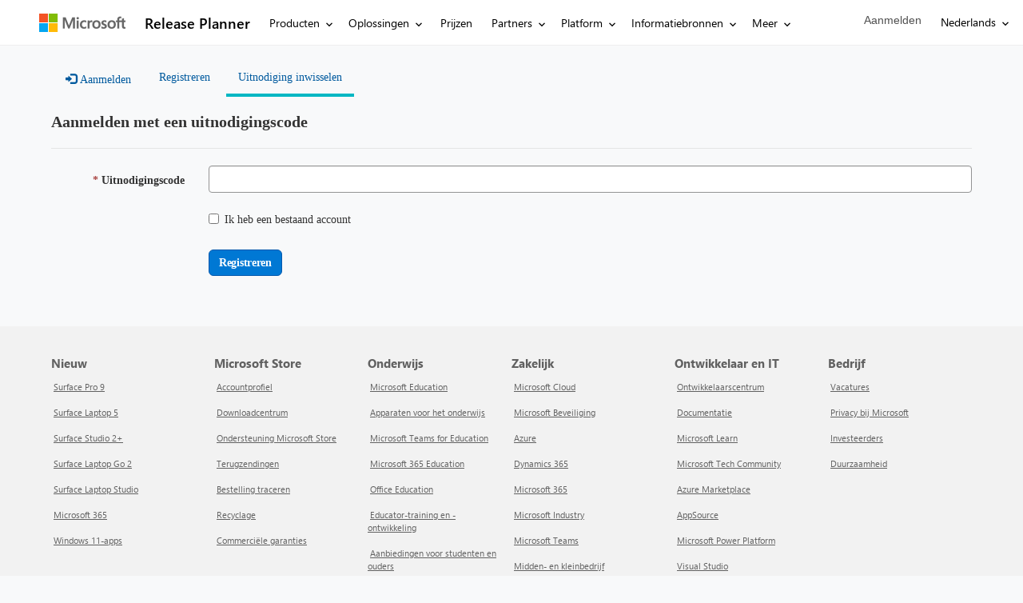

--- FILE ---
content_type: text/html; charset=utf-8
request_url: https://releaseplans.microsoft.com/nl-NL/Register?returnUrl=%252Ffr-FR%252F%253Fapp%253DPower%252BApps%2526planID%253D6654cf8e-6524-ee11-9cbd-00224827e5da
body_size: 41219
content:



<!DOCTYPE html>
<html lang="nl-NL" data-lang="nl-NL" crm-lang="nl-NL" dir="ltr" crm-lcid="1043"
	same-site-mode="None">
<head>
		
		<meta charset="utf-8" /><meta name="viewport" content="width=device-width,&#32;initial-scale=1.0" /><meta http-equiv="X-UA-Compatible" content="IE=edge" />
		<script type="text/javascript" >
				
        </script>
	<title>
	
		Microsoft Release Planner
		 · Microsoft Releaseplanner
</title>
		
		<script src="/_portal/6052aef1-9ed7-ed11-a7c7-0022482e7599/Resources/ResourceManager?lang=nl-NL"></script>
	
	<script type="text/javascript">
        // Refresh all powerBI Iframes on Login in one Iframe
        window.addEventListener('message', function (event) {
            if (event && event.data && event.data == 'refreshPowerBI') {
                $("iframe.powerbi").each(function () {
                    this.src = this.src;
                });
            }
        });

        // Fix for incorrect viewport width setting in IE 10 on Windows Phone 8.
        if (navigator.userAgent.match(/IEMobile\/10\.0/)) {
            var msViewportStyle = document.createElement("style");
            msViewportStyle.appendChild(document.createTextNode("@-ms-viewport{width:auto!important}"));
            document.getElementsByTagName("head")[0].appendChild(msViewportStyle);
        }
    </script>
		
	
		
		<link href="/bootstrap.min.css?1691390313000" rel="stylesheet" />

		<link href="https://content.powerapps.com/resource/powerappsportal/dist/font-awesome.bundle-3d8a58a48f.css" onerror="javascript:&#32;var&#32;target&#32;=&#32;event.target;&#32;var&#32;link&#32;=&#32;document.createElement(&#39;link&#39;);&#32;link.crossOrigin&#32;=&#32;target.crossOrigin;&#32;link.href&#32;=&#32;&#39;/dist/font-awesome.bundle-3d8a58a48f.css&#39;;&#32;link.rel&#32;=&#32;&#39;stylesheet&#39;;&#32;target.insertAdjacentElement(&#39;afterend&#39;,link);" rel="stylesheet" />

				<link href="https://content.powerapps.com/resource/powerappsportal/dist/preform.bundle-c7915b3e06.css" onerror="javascript:&#32;var&#32;target&#32;=&#32;event.target;&#32;var&#32;link&#32;=&#32;document.createElement(&#39;link&#39;);&#32;link.crossOrigin&#32;=&#32;target.crossOrigin;&#32;link.href&#32;=&#32;&#39;/dist/preform.bundle-c7915b3e06.css&#39;;&#32;link.rel&#32;=&#32;&#39;stylesheet&#39;;&#32;target.insertAdjacentElement(&#39;afterend&#39;,link);" rel="stylesheet" />


		
			


		
	
		<link rel="stylesheet" href="/Areas/Account/css/account.css">
	

		<link href="/footerltrstyles.css?1723140020000" rel="stylesheet" />
<link href="/bapistaticuhfltr.css?1723140019000" rel="stylesheet" />
<link href="/bootstrap.ideas.min.css?1691390313000" rel="stylesheet" />
<link href="/theme.css?1691390316000" rel="stylesheet" />
<link href="/insider.css?1691390314000" rel="stylesheet" />

		
		<meta name="keywords" content="Microsoft, Dynamics 365, Microsoft Power Platform, Release plans, Roadmap, New features, New releases, Dynamics 365 Marketing, Dynamics 365 Sales, Dynamics 365 Viva Sales, Dynamics 365 Customer Voice, Dynamics 365 Customer Service, Dynamics 365 Field Service, Dynamics 365 Supply Chain Management, Dynamics 365 Intelligent Order Management, Dynamics 365 Project Operations, Dynamics 365 Finance and Operations cross-app, Dynamics 365 Human Resources, Dynamics 365 Commerce, Dynamics 365 Fraud Protection, Dynamics 365 Business Central, Dynamics 365 Customer Insights, Microsoft Supply Chain Center, Connected Spaces, Guides, Microsoft Power Apps, Microsoft Governance and administration, Microsoft Pro development, Microsoft Power Pages, Microsoft ISV experiences, Microsoft Dataverse, Microsoft Power Automate, Microsoft AI Builder, Microsoft Power Virtual Agents, Microsoft Power BI, Microsoft Data integration, release notes, release schedule, features, release, wave, d365">
<meta name="description" content="Find out what's new in Dynamics 365 (including Sales, Service, Marketing, Finance, Supply Chain Management, Human Resources, Business Central, and Commerce apps) and Power Platform (including Power BI, Power Apps, Power Automate, and Power Virtual Agents)">
<meta name="summary" content="Find out what's new in Dynamics 365 and Power Platform">
<meta name="og:title" content="Release plans for Dynamics 365 and Power Platform">
<meta name="og:description" content="Find out what's new in Dynamics 365 (including Sales, Service, Marketing, Finance, Supply Chain Management, Human Resources, Business Central, and Commerce apps) and Power Platform (including Power BI, Power Apps, Power Automate, and Power Virtual Agents)">
<meta name="og:type" content="website">
<meta name="og:url" content="https://releaseplans.microsoft.com/">
		
		
		
	
		
		<link href="https://content.powerapps.com/resource/powerappsportal/dist/pwa-style.bundle-55718a4c0d.css" onerror="javascript:&#32;var&#32;target&#32;=&#32;event.target;&#32;var&#32;link&#32;=&#32;document.createElement(&#39;link&#39;);&#32;link.crossOrigin&#32;=&#32;target.crossOrigin;&#32;link.href&#32;=&#32;&#39;/dist/pwa-style.bundle-55718a4c0d.css&#39;;&#32;link.rel&#32;=&#32;&#39;stylesheet&#39;;&#32;target.insertAdjacentElement(&#39;afterend&#39;,link);" rel="stylesheet" />

		</head>
<body data-sitemap-state="/"
	data-dateformat="d-M-yyyy"
	data-timeformat="HH:mm"
	data-datetimeformat="d-M-yyyy HH:mm"
	data-app-path="/"
	data-ckeditor-basepath="/js/BaseHtmlContentDesigner/Libs/msdyncrm_/libs/ckeditor/"
	data-case-deflection-url="/_services/search/6052aef1-9ed7-ed11-a7c7-0022482e7599">


	
		<link href="https://content.powerapps.com/resource/powerappsportal/dist/pcf-style.bundle-373a0f4982.css" onerror="javascript:&#32;var&#32;target&#32;=&#32;event.target;&#32;var&#32;link&#32;=&#32;document.createElement(&#39;link&#39;);&#32;link.crossOrigin&#32;=&#32;target.crossOrigin;&#32;link.href&#32;=&#32;&#39;/dist/pcf-style.bundle-373a0f4982.css&#39;;&#32;link.rel&#32;=&#32;&#39;stylesheet&#39;;&#32;target.insertAdjacentElement(&#39;afterend&#39;,link);" rel="stylesheet" />

			
	
		

	<div id="offlineNotificationBar" class="displayNone">
		<img alt="web" id="web" onerror="javascript:&#32;var&#32;target&#32;=&#32;event.target;&#32;var&#32;img&#32;=&#32;document.createElement(&#39;img&#39;);&#32;img.src&#32;=&#32;&#39;/css/images/web.png&#39;;&#32;img.alt&#32;=&#32;&#39;web&#39;;&#32;img.id&#32;=&#32;&#39;web&#39;&#32;;&#32;target.insertAdjacentElement(&#39;afterend&#39;,img);&#32;target.remove();" src="https://content.powerapps.com/resource/powerappsportal/img/web.png" />
		<div id="message">U bent offline. Dit is een alleen-lezen versie van de pagina.</div>
		<div id="close" onclick="this.parentElement.style.display='none';"><img alt="close" onerror="javascript:&#32;var&#32;target&#32;=&#32;event.target;&#32;var&#32;img&#32;=&#32;document.createElement(&#39;img&#39;);&#32;img.src&#32;=&#32;&#39;/css/images/close.png&#39;;&#32;img.alt&#32;=&#32;&#39;close&#39;;&#32;img.id&#32;=&#32;&#39;&#39;&#32;;&#32;target.insertAdjacentElement(&#39;afterend&#39;,img);&#32;target.remove();" src="https://content.powerapps.com/resource/powerappsportal/img/close.png" /></div>
	</div>

	

	<script type="text/javascript">
        window.DisableCkEditor = window.DisableCkEditor || {};
		DisableCkEditor.Value = 'False';
    </script>

	<script type="text/javascript">
        var enableOmniChannelWidgetWithSiteCopilot = 'False';
        if (enableOmniChannelWidgetWithSiteCopilot === "True" || enableOmniChannelWidgetWithSiteCopilot === "true") {
            const authUrl = window.location.origin + "/_services/auth/portalusertoken";
            const fetchWithRetries = async (url, options, retries) => {
                try {
                    const authResponse = await fetch(url, options);
                    const token = await authResponse.text();
                    sessionStorage['c2Token'] = token;
                } catch (err) {
                    if (retries === 1) throw err;
                    return await fetchWithRetries(url, options, retries - 1);
                }
            };
            fetchWithRetries(authUrl, { method: "POST" }, 4);
        }
    </script>

	<script type="text/javascript">
		var isPvaBotAuthenticated = sessionStorage['isPvaBotAuthenticated'];
		var isPortalUserLoggedIn = 'False';

        if ((isPvaBotAuthenticated != null || isPvaBotAuthenticated != undefined) && isPvaBotAuthenticated != isPortalUserLoggedIn) {
			sessionStorage['triggerPvaBotSignOut'] = true;
			sessionStorage.removeItem('c2Token');
            sessionStorage.removeItem('directLinetoken');
            sessionStorage.removeItem('conversation_Id');

			sessionStorage.removeItem('bot_c2Token');
			sessionStorage.removeItem('botdirectLinetoken');
            sessionStorage.removeItem('botconversation_Id');
		}
		sessionStorage['isPvaBotAuthenticated'] = isPortalUserLoggedIn;
    </script>

	<script type="text/javascript">
		window["CSPSettings"] = window["CSPSettings"] || {};
		window["CSPSettings"].nonce = '';
        window["FabricConfig"] = window["FabricConfig"] || {};
        window["FabricConfig"].mergeStyles = window["FabricConfig"].mergeStyles || {};
		window["FabricConfig"].mergeStyles.cspSettings = window["CSPSettings"];
        window["Microsoft"] = window["Microsoft"] || {};
		window["Microsoft"].Dynamic365 = {
			Portal: {
				
				User: {
					userName: '',
					firstName: '',
					lastName: '',
					email: '',
					contactId: '',
					userRoles: [],
				},
				
				version: '9.7.9.55',
				type: 'CDSStarterPortal',
				id: '8ac48c2d-5492-4e58-99a3-e62fc82cd68a', 
				geo: 'NAM', 
				tenant: '72f988bf-86f1-41af-91ab-2d7cd011db47', 
				correlationId: '827ed1fa-f64c-4836-af23-39a1212decb8',
                orgEnvironmentId: 'f55e79bd-d8cb-4fbb-9be2-2cefd8cb3b83',
                orgId: '9a716ccb-b974-4324-8590-feff90a9a5bc',
                portalProductionOrTrialType: 'Production',
                isTelemetryEnabled: 'True',
                InstrumentationSettings: {
                    instrumentationKey: '197418c5cb8c4426b201f9db2e87b914-87887378-2790-49b0-9295-51f43b6204b1-7172',
                    collectorEndpoint: 'https://us-mobile.events.data.microsoft.com/OneCollector/1.0/'
                },
                timerProfileForBatching: 'NEAR_REAL_TIME',
                activeLanguages: ["fr-FR","en-US","ja-JP","sv-SE","pt-BR","nb-NO","nl-NL","it-IT","fi-FI","es-ES","de-DE","da-DK"],
                isClientApiEnabled: 'True'
            }
        };

		window["Microsoft"].Dynamic365.Portal.onPagesClientApiReady = (callback) => {
			return new Promise((resolve, reject) => {
				let isComplete = false;
				let timeoutId;
				const timeoutInterval = 10000;
		
				function handleReady() {
					if (!isComplete && window.$pages) {
						isComplete = true;
						clearTimeout(timeoutId);
						try {
							if (typeof callback === "function") {
								callback(window.$pages);
							}
						} catch (e) {
							console.error("onPagesClientApiReady callback error:", e);
						}
						resolve(window.$pages); // should we reject if callback throws an error
					}
				}
		
				if (window.$pages) {
					handleReady();
					return;
				}
		
				function sdkListener() {
					handleReady();
					window.removeEventListener('pagesSDKInitialized', sdkListener);
				}
		
				window.addEventListener('pagesSDKInitialized', sdkListener);
		
				timeoutId = setTimeout(() => {
					if (!isComplete) {
						window.removeEventListener('pagesSDKInitialized', sdkListener);
						if (window.$pages) {
							handleReady();
						} else {
							isComplete = true;
							reject(new Error('window.$pages not available.'));
						}
					}
				}, timeoutInterval);
			});
		};

        // Mark request not cacheable if Dynamics365PortalAnalytics cookie is being refreshed by the server or if the cookie in request header is invalid
		

        // For client side telemetry intializing Dynamics365PortalAnalytics cookie object
		
        window["Microsoft"].Dynamic365.Portal.dynamics365PortalAnalytics = 'MGYsMhkffTVJ8uVNntfhppPhUNlzhOztSAYyXcLgllrhd8oFsgwEe3ilbdJZxloOKsmr-Tg10s96Q_8JCs8b87ldNZzWCyD-x-9zg4tIixVSYmt9OWHoVR0a9aft1MR72ajiY8O90epxHt1SigZueA2'; // CodeQL [SM00430] False Positive: only alphanumeric chars allowed, for non-alphanumeric char it will return INVALID_CHARACTERS_IN_COOKIE 
        localStorage.setItem("Dynamics365PortalAnalytics", window["Microsoft"].Dynamic365.Portal.dynamics365PortalAnalytics);
			

	</script>
	
	<script type="text/javascript">

		
    </script>

	
		
<style>
  body { display:none; }


@media only screen and (min-width: 1025px){
.mscom-header #bapi-header .bapi-top-bar--viewport-mooncat{
   max-width: calc(1618px + 7%);
    padding-left: calc(5% - 15px);
}
}

@media only screen and (max-width: 350px) {
  #bapi-header .bapi-top-bar__menu--justify-flex-end,
  #bapi-header-subnavigation .bapi-top-bar__menu--justify-flex-end {
    position: absolute;
    transform: translate(25%, 28%);
    width: auto !important;
    margin: 0 !important;
    align-items: flex-start !important;
  } 
}

.btn-primary{ background-color :#0078d4 !important;  color:#ffffff !important;}
.btn, .btn-default{ background-color :#0078d4 !important;  color:#ffffff !important;}

.col-md-6{
padding-left:0px !important;
}

p > a {
    color: #0067b8 !important;
    text-decoration: underline;
}

#bapi-header{
z-index: 1050!important;
}
</style>
<div id="cookie-banner"></div>
<div class='mscom-header' bgcolor='#FFFFFF' style='height:auto;'>
<a class="bapi-skip-to-main" href="#accordion-group" tabindex="0" style="z-index:88889"> Skip to main content</a>






<nav id="bapi-header" class="bapi-header--default" data-sticky-header="true" data-me-control="true" aria-label="Main Menu">
    <div class="bapi-top-bar bapi-top-bar--viewport-mooncat">
        <div class="bapi-top-bar__logo">
            <a href="https://microsoft.com" class="logo" aria-label="Ga naar microsoft.com" target="_blank" data-bi-name="Nav_MicrosoftLogo" data-bi-area="topNav">
                <img src="https://img-prod-cms-rt-microsoft-com.akamaized.net/cms/api/am/imageFileData/RE1Mu3b?ver=5c31" alt="" role="presentation" />
            </a>
        </div>

            <div class="bapi-top-bar__separator" aria-hidden="true" role="presentation">
                <div class="separator"></div>
            </div>
            <div class="bapi-top-bar__brand">
                <a href="/" class="brand-text" aria-label="Ga naar de startpagina van Release Plans" data-bi-name="Nav_Dynamics365Home" data-bi-area="topNav">
                    Release Planner
                </a>
            </div>

        <div class="bapi-top-bar__menu bapi-top-bar__menu--justify-flex-end">
                <ul class="bapi-menu bapi-dropdown bapi-hide-until-large" data-menu-left="true" role="menubar">
                    <li class="is-dropdown-submenu-parent opens-right" role="presentation">
                        <button type="button"
                                role="menuitem"
                                class="bapi-menu-toggle-button"
                                aria-expanded="false"
                                aria-controls="products"
                                data-bi-name="Nav_Products"
                                data-bi-area="topNav">
                            Producten
                        </button>

                        <ul class="bapi-menu bapi-submenu is-dropdown-submenu" data-multi-column="5" id="products" role="menu">
                            
                            <li class="is-dropdown-submenu-parent opens-right" role="menuitem">
                                <button type="button"
                                        class="bapi-menu-toggle-button"
                                        aria-controls="customer-data-platform-submenu"
                                        data-bi-name="Nav_Products_CustomerDataPlatform"
                                        data-bi-area="topNav">
                                    Platform voor klantdata
                                </button>
                                <ul class="bapi-menu bapi-submenu" id="customer-data-platform-submenu" role="menu">
                                    <li role="presentation">
                                        <a role="menuitem" aria-roledescription="Platform voor klantdata" href="https://dynamics.microsoft.com/nl-nl/ai/customer-insights/" data-bi-name="Nav_Products_CustomerDataPlatform_CustomerInsights" data-bi-area="topNav">
                                            Customer Insights
                                        </a>
                                    </li>
                                    <li role="presentation">
                                        <a role="menuitem" aria-roledescription="Platform voor klantdata" href="https://dynamics.microsoft.com/nl-nl/customer-voice/overview/" data-bi-name="Nav_Products_CustomerDataPlatform_CustomerVoice" data-bi-area="topNav">
                                            Customer Voice
                                        </a>
                                    </li>
                                </ul>
                            </li>

                            
                            <li class="is-dropdown-submenu-parent opens-right" role="menuitem">
                                <button type="button"
                                        class="bapi-menu-toggle-button"
                                        aria-controls="sales-submenu"
                                        data-bi-name="Nav_Products_Sales" data-bi-area="topNav">
                                    Verkoop
                                </button>

                                <ul class="bapi-menu bapi-submenu" id="sales-submenu" role="menu">
                                    <li role="presentation">
                                        <a role="menuitem" aria-roledescription="Verkoop" href="https://dynamics.microsoft.com/nl-nl/sales/overview/" data-bi-name="Nav_Products_Sales_SalesOverview" data-bi-area="topNav">Sales</a>
                                    </li>

                                        <li role="presentation">
                                            <a role="menuitem" aria-roledescription="Verkoop" href="https://dynamics.microsoft.com/nl-nl/sales/relationship-sales/" data-bi-name="Nav_Products_Sales_RelationshipSales" data-bi-area="topNav">
                                                Microsoft Relationship Sales
                                            </a>
                                        </li>
                                </ul>
                            </li>

                            
                            <li class="is-dropdown-submenu-parent opens-right" role="menuitem">
                                <button type="button"
                                        class="bapi-menu-toggle-button"
                                        aria-controls="customer-service-submenu"
                                        data-bi-name="Nav_Products_CustomerService"
                                        data-bi-area="topNav">
                                    Dienstverlening
                                </button>

                                <ul class="bapi-menu bapi-submenu" id="customer-service-submenu" role="menu">
                                    <li role="presentation">
                                        <a role="menuitem" aria-roledescription="Dienstverlening" href="https://dynamics.microsoft.com/nl-nl/customer-service/overview/" data-bi-name="Nav_Products_CustomerService_Overview" data-bi-area="topNav">
                                            Customer Service
                                        </a>
                                    </li>

                                    <li role="presentation">
                                        <a role="menuitem" aria-roledescription="Dienstverlening" href="https://dynamics.microsoft.com/nl-nl/field-service/overview/" data-bi-name="Nav_Products_CustomerService_FieldService" data-bi-area="topNav">
                                            Field Service
                                        </a>
                                    </li>

                                        <li role="presentation">
                                            <a role="menuitem" aria-roledescription="Dienstverlening" href="https://dynamics.microsoft.com/nl-nl/mixed-reality/remote-assist/"
                                               data-bi-name="Nav_Products_CustomerService_RemoteAssist" data-bi-area="topNav">
                                                Remote Assist
                                            </a>
                                        </li>
                                </ul>
                            </li>

                            
                                <li class="is-dropdown-submenu-parent opens-right" role="menuitem">
                                    <button type="button"
                                            class="bapi-menu-toggle-button"
                                            aria-controls="marketing-submenu"
                                            data-bi-name="Nav_Products_Marketing"
                                            data-bi-area="topNav">
                                        Marketing
                                    </button>

                                    <ul class="bapi-menu bapi-submenu" id="marketing-submenu" role="menu">
                                        <li role="presentation">
                                            <a role="menuitem" aria-roledescription="Marketing" href="https://dynamics.microsoft.com/nl-nl/marketing/overview/"
                                               data-bi-name="Nav_Products_Marketing_MarketingOverview" data-bi-area="topNav">
                                                Marketing
                                            </a>
                                        </li>
                                    </ul>
                                </li>
                                                            <li class="is-dropdown-submenu-parent opens-right" role="menuitem">
                                    <button type="button"
                                            class="bapi-menu-toggle-button"
                                            aria-controls="commerce-submenu"
                                            data-bi-name="Nav_Products_Commerce"
                                            data-bi-area="topNav">
                                        Handel
                                    </button>

                                    <ul class="bapi-menu bapi-submenu" id="commerce-submenu" role="menu">
                                        <li role="presentation">
                                            <a role="menuitem" aria-roledescription="Handel" href="https://dynamics.microsoft.com/nl-nl/commerce/overview/" data-bi-name="Nav_Products_Commerce_Commerce" data-bi-area="topNav">
                                                Commerce
                                            </a>
                                        </li>
                                            <li role="presentation">
                                                <a role="menuitem" aria-roledescription="Handel" href="https://dynamics.microsoft.com/nl-nl/ai/fraud-protection/" data-bi-name="Nav_Products_Commerce_FraudProtection" data-bi-area="topNav">
                                                    Fraud Protection
                                                </a>
                                            </li>
                                    </ul>
                                </li>
                            <li class="is-dropdown-submenu-parent opens-right" role="menuitem">
                                <button type="button"
                                        class="bapi-menu-toggle-button"
                                        aria-controls="scm-submenu"
                                        data-bi-name="Nav_Products_SupplyChain"
                                        data-bi-area="topNav">
                                    Toeleveringsketen
                                </button>

                                <ul class="bapi-menu bapi-submenu" id="scm-submenu" role="menu">
                                    <li role="presentation">
                                        <a role="menuitem" aria-roledescription="Toeleveringsketen" href="https://dynamics.microsoft.com/nl-nl/supply-chain-management/overview/" data-bi-name="Nav_Products_SupplyChain_SupplyChainManagement" data-bi-area="topNav">
                                            Supply Chain Management
                                        </a>
                                    </li>

                                        <li role="presentation">
                                            <a role="menuitem" aria-roledescription="Toeleveringsketen" href="https://dynamics.microsoft.com/nl-nl/mixed-reality/guides/" data-bi-name="Nav_Products_SupplyChain_Guides" data-bi-area="topNav">
                                                Guides
                                            </a>
                                        </li>
                                        <li role="presentation">
                                            <a role="menuitem" aria-roledescription="Toeleveringsketen" href="https://dynamics.microsoft.com/nl-nl/Intelligent-order-management/" data-bi-name="Nav_Products_SupplyChain_IntelligentOrderManagement" data-bi-area="topNav">
                                                Intelligent Order Management
                                            </a>
                                        </li>
                                </ul>
                            </li>

                            
                            <li class="is-dropdown-submenu-parent opens-right" role="menuitem">
                                <button type="button"
                                        class="bapi-menu-toggle-button"
                                        aria-controls="small-and-medium-business-submenu"
                                        data-bi-name="Nav_Products_SmallAndMediumBusiness"
                                        data-bi-area="topNav">
                                    Kleine en middelgrote bedrijven
                                </button>

                                <ul class="bapi-menu bapi-submenu" id="small-and-medium-business-submenu" role="menu">
                                        <li role="presentation">
                                            <a role="menuitem" aria-roledescription="Kleine en middelgrote bedrijven" href="https://dynamics.microsoft.com/nl-nl/business-central/overview/" data-bi-name="Nav_Products_SmallAndMediumBusiness_BusinessCentral" data-bi-area="topNav">
                                                Business Central
                                            </a>
                                        </li>

                                    <li role="presentation">
                                        <a role="menuitem" aria-roledescription="Kleine en middelgrote bedrijven" href="https://dynamics.microsoft.com/nl-nl/customer-service/professional/" data-bi-name="Nav_Products_SmallAndMediumBusiness_CustomerService" data-bi-area="topNav">
                                            Customer Service
                                        </a>
                                    </li>
                                </ul>
                            </li>

                                <li class="is-dropdown-submenu-parent opens-right" role="menuitem">
                                    <button type="button"
                                            class="bapi-menu-toggle-button"
                                            aria-controls="human-resource-submenu"
                                            data-bi-name="Nav_Products_HR"
                                            data-bi-area="topNav">
                                        HR
                                    </button>

                                    <ul class="bapi-menu bapi-submenu" id="human-resource-submenu" role="menu">
                                        <li role="presentation">
                                            <a role="menuitem" aria-roledescription="HR" href="https://dynamics.microsoft.com/nl-nl/human-resources/overview/" data-bi-name="Nav_Products_HR_HumanResources" data-bi-area="topNav">
                                                Human Resources
                                            </a>
                                        </li>
                                    </ul>
                                </li>
                            <li class="is-dropdown-submenu-parent opens-right" role="menuitem">
                                <button type="button"
                                        class="bapi-menu-toggle-button"
                                        aria-controls="finance-submenu"
                                        data-bi-name="Nav_Products_Finance"
                                        data-bi-area="topNav">
                                    Financiën
                                </button>

                                <ul class="bapi-menu bapi-submenu" id="finance-submenu" role="menu">
                                    <li role="presentation">
                                        <a role="menuitem" aria-roledescription="Financiën" href="https://dynamics.microsoft.com/nl-nl/finance/overview/" data-bi-name="Nav_Products_Finance_Overview" data-bi-area="topNav">
                                            Finance
                                        </a>
                                    </li>
                                </ul>
                            </li>

                            
                                <li class="is-dropdown-submenu-parent opens-right" role="menuitem">
                                    <button type="button"
                                            class="bapi-menu-toggle-button"
                                            aria-controls="project-submenu"
                                            data-bi-name="Nav_Products_ProjectManagement">
                                        Projectbeheer
                                    </button>

                                    <ul class="bapi-menu bapi-submenu" id="project-submenu" role="menu">
                                        <li role="presentation">
                                            <a role="menuitem" aria-roledescription="Projectbeheer" href="https://dynamics.microsoft.com/nl-nl/project-operations/overview/" data-bi-name="Nav_Products_ProjectManagement_ProjectOperations" data-bi-area="topNav">
                                                Project Operations
                                            </a>
                                        </li>
                                    </ul>
                                </li>
                        </ul>
                    </li>

                    
                    <li class="is-dropdown-submenu-parent opens-right" role="presentation">
                        <button type="button"
                                role="menuitem"
                                class="bapi-menu-toggle-button"
                                aria-expanded="false"
                                aria-controls="solutions-submenu"
                                data-bi-name="Nav_Solutions"
                                data-bi-area="topNav">
                            Oplossingen
                        </button>

                        <ul class="bapi-menu bapi-submenu is-dropdown-submenu" role="menu"
                            data-multi-column="2"
                            id="solutions-submenu">
                            <li class="is-dropdown-submenu-parent opens-right" role="menuitem">
                                <button type="button"
                                        class="bapi-menu-toggle-button"
                                        aria-controls="business-needs-solutions-submenu"
                                        data-bi-name="Nav_Solutions_ByNeed"
                                        data-bi-area="topNav">
                                    Per behoefte
                                </button>

                                <ul class="bapi-menu bapi-submenu" id="business-needs-solutions-submenu" role="menu">
                                    <li role="presentation">
                                        <a role="menuitem" aria-roledescription="Per behoefte" href="https://dynamics.microsoft.com/nl-nl/connected-sales-marketing-solution/"
                                           data-bi-name="Nav_Solutions_ByNeed_MarketingAndSales" data-bi-area="topNav">
                                            Marketing en sales
                                        </a>
                                    </li>
                                    <li role="presentation">
                                        <a role="menuitem" aria-roledescription="Per behoefte" href="https://dynamics.microsoft.com/nl-nl/service-solution/"
                                           data-bi-name="Nav_Solutions_ByNeed_Service" data-bi-area="topNav">
                                            Service
                                        </a>
                                    </li>
                                    <li role="presentation">
                                        <a role="menuitem" aria-roledescription="Per behoefte" href="https://dynamics.microsoft.com/nl-nl/digital-supply-chain/"
                                           data-bi-name="Nav_Solutions_ByNeed_SupplyChain" data-bi-area="topNav">
                                            Toeleveringsketen
                                        </a>
                                    </li>
                                    <li role="presentation">
                                        <a role="menuitem" aria-roledescription="Per behoefte" href="https://dynamics.microsoft.com/nl-nl/financial-and-operating-models/"
                                           data-bi-name="Nav_Solutions_ByNeed_Finance" data-bi-area="topNav">
                                            Financiën
                                        </a>
                                    </li>
                                </ul>
                            </li>

                            <li class="is-dropdown-submenu-parent opens-right" role="menuitem">
                                <button type="button"
                                        class="bapi-menu-toggle-button"
                                        aria-controls="featured-industries-solutions-submenu"
                                        data-bi-name="Nav_Solutions_ByIndustry"
                                        data-bi-area="topNav">
                                    Per bedrijfstak
                                </button>

                                <ul class="bapi-menu bapi-submenu" id="featured-industries-solutions-submenu" role="menu">
                                    <li role="presentation">
                                        <a role="menuitem" aria-roledescription="Per bedrijfstak" href="https://dynamics.microsoft.com/nl-nl/industry/manufacturing/" data-bi-name="Nav_Solutions_ByIndustry_Manufacturing" data-bi-area="topNav">
                                            Productie
                                        </a>
                                    </li>
                                    <li role="presentation">
                                        <a role="menuitem" aria-roledescription="Per bedrijfstak" href="https://dynamics.microsoft.com/nl-nl/industry/financial-services/" data-bi-name="Nav_Solutions_ByIndustry_FinancialServices" data-bi-area="topNav">
                                            Financiële dienstverlening
                                        </a>
                                    </li>
                                    <li role="presentation">
                                        <a role="menuitem" aria-roledescription="Per bedrijfstak" href="https://dynamics.microsoft.com/nl-nl/industry/health/" data-bi-name="Nav_Solutions_ByIndustry_Healthcare" data-bi-area="topNav">
                                            Gezondheidszorg
                                        </a>
                                    </li>
                                    <li role="presentation">
                                        <a role="menuitem" aria-roledescription="Per bedrijfstak" href="https://dynamics.microsoft.com/nl-nl/industry/retail/" data-bi-name="Nav_Solutions_ByIndustry_Retail" data-bi-area="topNav">
                                            Detailhandel
                                        </a>
                                    </li>
                                </ul>
                            </li>

                        </ul>
                    </li>

                        <li class="is-menu-link" role="presentation">
                            <a role="menuitem" aria-label="Prijzen van Microsoft Dynamics 365" href="https://dynamics.microsoft.com/nl-nl/pricing/" data-bi-name="Nav_Pricing" data-bi-area="topNav">
                                Prijzen
                            </a>
                        </li>
                        <li class="is-dropdown-submenu-parent opens-right" role="presentation">
                            <button type="button"
                                    role="menuitem"
                                    class="bapi-menu-toggle-button"
                                    aria-expanded="false"
                                    aria-controls="partners_submenu"
                                    data-bi-name="Nav_Partners"
                                    data-bi-area="topNav">
                                Partners
                            </button>

                            <ul class="bapi-menu bapi-submenu is-dropdown-submenu" id="partners_submenu" role="menu">
                                <li role="presentation">
                                    <a role="menuitem" href="https://dynamics.microsoft.com/nl-nl/partners/find-a-partner/" data-bi-name="Nav_Partner_FindAPartner" data-bi-area="topNav">
                                        Zoek een partner
                                    </a>
                                </li>
                                <li role="presentation">
                                    <a role="menuitem" href="https://dynamics.microsoft.com/nl-nl/partners/become-a-partner/" data-bi-name="Nav_Partner_BecomeAPartner" data-bi-area="topNav">
                                        Word partner
                                    </a>
                                </li>
                                <li role="presentation">
                                    <a role="menuitem" href="https://dynamicspartners.transform.microsoft.com" target="_blank" data-bi-name="Nav_Partners_PartnerResources" data-bi-area="topNav">
                                        Resources voor partners
                                    </a>
                                </li>
                            </ul>
                        </li>
                        <li class="is-dropdown-submenu-parent opens-right" role="presentation">
                            <button type="button"
                                    role="menuitem"
                                    class="bapi-menu-toggle-button"
                                    aria-expanded="false"
                                    aria-controls="platform-submenu"
                                    data-bi-name="Nav_PowerPlatform"
                                    data-bi-area="topNav">
                                Platform
                            </button>

                            <ul class="bapi-menu bapi-submenu is-dropdown-submenu" id="platform-submenu" role="menu">
                                <li role="presentation">
                                    <a role="menuitem" href="https://powerplatform.microsoft.com/" target="_blank" data-bi-name="Nav_PowerPlatform_PowerPlatform" data-bi-area="topNav">Power Platform</a>
                                </li>
                                <li role="presentation">
                                    <a role="menuitem" href="https://powerplatform.microsoft.com/common-data-model/" target="_blank" data-bi-name="Nav_PowerPlatform_CommonDataModel" data-bi-area="topNav">Common Data Model</a>
                                </li>
                                <li role="presentation">
                                    <a role="menuitem" href="https://powerplatform.microsoft.com/dataverse/" target="_blank" data-bi-name="Nav_PowerPlatform_Dataverse" data-bi-area="topNav">Dataverse</a>
                                </li>
                            </ul>
                        </li>
                    <li class="is-dropdown-submenu-parent opens-right" role="presentation">
                        <button type="button"
                                role="menuitem"
                                class="bapi-menu-toggle-button"
                                aria-expanded="false"
                                aria-controls="resources-submenu"
                                data-bi-name="Nav_Resources"
                                data-bi-area="topNav">
                            Informatiebronnen
                        </button>

                        <ul class="bapi-menu bapi-submenu is-dropdown-submenu" role="menu"
                            data-multi-column="2"
                            id="resources-submenu">

                            <li class="is-dropdown-submenu-parent opens-right nested-submenu--column-x2" role="menuitem">
                                <button type="button"
                                        class="bapi-menu-toggle-button"
                                        aria-controls="get-started-resources-submenu"
                                        data-bi-name="Nav_Resources"
                                        data-bi-area="topNav">
                                    Aan de slag met Dynamics&nbsp;365
                                </button>

                                <ul class="bapi-menu bapi-submenu bapi-menu--x2" id="get-started-resources-submenu" role="menu">
                                    <li role="presentation">
                                        <a role="menuitem" aria-roledescription="Wat is Dynamics 365?" href="https://dynamics.microsoft.com/nl-nl/what-is-dynamics365/" data-bi-name="Nav_Resources_WhatIsDynamics365" data-bi-area="topNav">
                                            Wat is Dynamics 365?
                                        </a>
                                    </li>
                                    <li role="presentation">
                                        <a role="menuitem" aria-roledescription="Rondleiding" href="https://dynamics.microsoft.com/nl-nl/guidedtour/dynamics/landing/" data-bi-name="Nav_Resources_GuidedTour" data-bi-area="topNav">
                                            Rondleiding
                                        </a>
                                    </li>
                                    <li role="presentation">
                                        <a role="menuitem" aria-roledescription="Gratis proefversies van producten" href="https://dynamics.microsoft.com/nl-nl/dynamics-365-free-trial/" data-bi-name="Nav_Resources_FreeProductTrails" data-bi-area="topNav">
                                            Gratis proefversies van producten
                                        </a>
                                    </li>
                                    <li role="presentation">
                                        <a role="menuitem" aria-roledescription="Documentatie" href="https://learn.microsoft.com/dynamics365/" target="_blank" data-bi-name="Nav_Resources_Documentation" data-bi-area="topNav">
                                            Documentatie
                                        </a>
                                    </li>
                                    <li role="presentation">
                                        <a role="menuitem" aria-roledescription="AI" href="https://go.microsoft.com/fwlink/?LinkId=2226975&clcid=0x413" data-bi-name="Nav_Resources_AI" data-bi-area="topNav">
                                            AI
                                        </a>
                                    </li>
                                    <li role="presentation">
                                        <a role="menuitem" aria-roledescription="Roadmap" href="https://dynamics.microsoft.com/nl-nl/roadmap/overview/" data-bi-name="Nav_Resources_Roadmap" data-bi-area="topNav">
                                            Roadmap
                                        </a>
                                    </li>
                                    <li role="presentation">
                                        <a role="menuitem" aria-roledescription="Rapporten van analisten" href="https://dynamics.microsoft.com/nl-nl/#industry-expert-and-analyst-recognition" data-bi-name="Nav_Resources_AnalystAwards" data-bi-area="topNav">
                                            Rapporten van analisten
                                        </a>
                                    </li>
                                    <li role="presentation">
                                        <a role="menuitem" aria-roledescription="Productupdates" href="https://dynamics.microsoft.com/nl-nl/business-applications/product-updates/" data-bi-name="Nav_Resources_ProductUpdates" data-bi-area="topNav">
                                            Productupdates
                                        </a>
                                    </li>
                                    <li role="presentation">
                                        <a role="menuitem" aria-roledescription="Klantverhalen" href="https://dynamics.microsoft.com/nl-nl/customer-stories/" data-bi-name="Nav_Resources_CustomerStories" data-bi-area="topNav">
                                            Klantverhalen
                                        </a>
                                    </li>
                                    <li role="presentation">
                                        <a role="menuitem" aria-roledescription="Onboarding en implementatie" href="https://dynamics.microsoft.com/nl-nl/customer-success/" data-bi-name="Nav_Resources_OnboardingAndTrainingHub" data-bi-area="topNav">
                                            Onboarding en implementatie
                                        </a>
                                    </li>
                                    <li role="presentation">
                                        <a role="menuitem" aria-roledescription="Training en certificering" href="https://go.microsoft.com/fwlink/?LinkId=2024498&clcid=0x413" target="_blank" data-bi-name="Nav_Resources_Training" data-bi-area="topNav">
                                            Training en certificering
                                        </a>
                                    </li>
                                    <li role="presentation">
                                        <a role="menuitem" aria-roledescription="AppSource" href="https://appsource.microsoft.com/" target="_blank" data-bi-name="Nav_Resources_AppSource" data-bi-area="topNav">
                                            AppSource
                                        </a>
                                    </li>
                                    <li role="presentation">
                                        <a role="menuitem" aria-roledescription="Onderwerpen zakelijke applicaties" href="https://dynamics.microsoft.com/nl-nl/business-application-topics/" data-bi-name="Nav_Resources_BusinessApplicationTopics" data-bi-area="topNav">
                                            Onderwerpen zakelijke applicaties
                                        </a>
                                    </li>
                                    <li role="presentation">
                                        <a role="menuitem" aria-roledescription="Blog" href="https://go.microsoft.com/fwlink/?LinkId=2057752&clcid=0x413" target="_blank" data-bi-name="Nav_Resources_Blog" data-bi-area="topNav">
                                            Blog
                                        </a>
                                    </li>
                                    <li role="presentation">
                                        <a role="menuitem" aria-roledescription="Geografische beschikbaarheid" href="https://dynamics.microsoft.com/nl-nl/availability-reports/" data-bi-name="Nav_Resources_GeographicAvailability" data-bi-area="topNav">
                                            Geografische beschikbaarheid
                                        </a>
                                    </li>
                                    <li role="presentation">
                                        <a role="menuitem" aria-roledescription="Evenementen" href="https://dynamics.microsoft.com/nl-nl/events/" data-bi-name="Nav_Resources_Events" data-bi-area="topNav">
                                            Evenementen
                                        </a>
                                    </li>
                                    <li role="presentation">
                                        <a role="menuitem" aria-roledescription="Vertrouwde cloud" href="https://dynamics.microsoft.com/nl-nl/trusted-cloud/" data-bi-name="Nav_Resources_TrustedCloud" data-bi-area="topNav">
                                            Vertrouwde cloud
                                        </a>
                                    </li>
                                    <li role="presentation">
                                        <a role="menuitem" aria-roledescription="Cloudmigratie" href="https://dynamics.microsoft.com/nl-nl/cloud-migration/" data-bi-name="Nav_Resources_CloudMigration" data-bi-area="topNav">
                                            Cloudmigratie
                                        </a>
                                    </li>
                                </ul>
                            </li>
                        </ul>
                    </li>

                    <li class="is-dropdown-submenu-parent opens-right" role="presentation">
                        <button type="button"
                                role="menuitem"
                                class="bapi-menu-toggle-button"
                                aria-expanded="false"
                                aria-controls="support-submenu"
                                data-bi-name="Nav_Support"
                                data-bi-area="topNav">
                            Ondersteuning
                        </button>

                        <ul class="bapi-menu bapi-submenu is-dropdown-submenu flip-dropdown" role="menu"
                            data-multi-column="3"
                            id="support-submenu">
                            <li class="is-dropdown-submenu-parent opens-right" role="menuitem">
                                <button type="button"
                                        class="bapi-menu-toggle-button"
                                        aria-controls="sales-support-submenu"
                                        data-bi-name="Nav_Support_SalesSupport"
                                        data-bi-area="topNav">
                                    Verkoop
                                </button>

                                <ul class="bapi-menu bapi-submenu" id="sales-support-submenu" role="menu">
                                    <li role="presentation">
                                        <a role="menuitem" aria-roledescription="Verkoop" href="/nl-nl/contact-us/" target="_self"
                                           data-bi-name="Nav_Support_SalesSupport_ContactUs" data-bi-area="topNav">
                                            Neem contact met ons op
                                        </a>
                                    </li>
                                </ul>
                            </li>

                            <li class="is-dropdown-submenu-parent opens-right" role="menuitem">
                                <button type="button"
                                        class="bapi-menu-toggle-button"
                                        aria-controls="tech-support-submenu"
                                        data-bi-name="Nav_Support_Technical"
                                        data-bi-area="topNav">
                                    Technisch
                                </button>

                                <ul class="bapi-menu bapi-submenu" id="tech-support-submenu" role="menu">
                                    <li role="presentation">
                                        <a role="menuitem" aria-roledescription="Technisch" href="https://docs.microsoft.com/dynamics365/" target="_blank" data-bi-name="Nav_Support_Technical_Documentation" data-bi-area="topNav">
                                            Documentatie
                                        </a>
                                    </li>

                                    <li role="presentation">
                                        <a role="menuitem" aria-roledescription="Technisch" href="https://dynamics.microsoft.com/nl-nl/support/" data-bi-name="Nav_Support_Technical_TechnicalSupport" data-bi-area="topNav">
                                            Technische ondersteuning
                                        </a>
                                    </li>
                                    <li role="presentation">
                                        <a role="menuitem" aria-roledescription="Technisch" href="https://dynamics.microsoft.com/nl-nl/fasttrack/" data-bi-name="Nav_Support_Technical_FastTrack" data-bi-area="topNav">
                                            FastTrack
                                        </a>
                                    </li>
                                </ul>
                            </li>

                            <li class="is-dropdown-submenu-parent opens-right" role="menuitem">
                                <button type="button"
                                        class="bapi-menu-toggle-button"
                                        aria-controls="customer-source-support-submenu"
                                        data-bi-name="Nav_Support_PreviousVersions"
                                        data-bi-area="topNav">
                                    Eerdere versies
                                </button>

                                <ul class="bapi-menu bapi-submenu" id="customer-source-support-submenu" role="menu">
                                    <li role="presentation">
                                        <a role="menuitem" aria-roledescription="Eerdere versies" href="https://dynamics.microsoft.com/nl-nl/ax/" data-bi-name="Nav_Support_PreviousVersions_AX" data-bi-area="topNav">
                                            Dynamics AX
                                        </a>
                                    </li>

                                    <li role="presentation">
                                        <a role="menuitem" aria-roledescription="Eerdere versies" href="https://dynamics.microsoft.com/nl-nl/crm/" data-bi-name="Nav_Support_PreviousVersions_CRM" data-bi-area="topNav">
                                            Dynamics CRM
                                        </a>
                                    </li>
                                    <li role="presentation">
                                        <a role="menuitem" aria-roledescription="Eerdere versies" href="https://dynamics.microsoft.com/nl-nl/gp/" data-bi-name="Nav_Support_PreviousVersions_GP" data-bi-area="topNav">
                                            Dynamics GP
                                        </a>
                                    </li>
                                    <li role="presentation">
                                        <a role="menuitem" aria-roledescription="Eerdere versies" href="https://dynamics.microsoft.com/nl-nl/nav-erp/" data-bi-name="Nav_Support_PreviousVersions_NAV" data-bi-area="topNav">
                                            Dynamics NAV
                                        </a>
                                    </li>
                                    <li role="presentation">
                                        <a role="menuitem" aria-roledescription="Eerdere versies" href="https://dynamics.microsoft.com/nl-nl/sl/" data-bi-name="Nav_Support_PreviousVersions_SL" data-bi-area="topNav">
                                            Dynamics SL
                                        </a>
                                    </li>
                                    <li role="presentation">
                                        <a role="menuitem" aria-roledescription="Eerdere versies" href="https://dynamics.microsoft.com/nl-nl/on-premises-product-segments/" data-bi-name="Nav_Support_PreviousVersions_Product-Segment" data-bi-area="topNav">
                                            Dynamics-productsegmenten
                                        </a>
                                    </li>
                                </ul>
                            </li>
                        </ul>
                    </li>

                    <li class="is-menu-link" role="presentation">
                        <a role="menuitem" href="https://community.dynamics.com/" target="_blank" data-bi-name="Nav_Community" data-bi-area="topNav">
                            Community
                        </a>
                    </li>
                <!-- Specific for Release Planner -->
                <li class="is-menu-link bapi-hide-for-large" role="none">
                    
                    <li class="is-dropdown-submenu-parent opens-right bapi-hide-for-large" role="presentation">
                        <button type="button"
                                role="menuitem"
                                class="bapi-menu-toggle-button bapi-hide-for-large"
                                aria-expanded="false"
                                aria-controls="languages_submenu"
                                data-bi-name="Nav_languages"
                                data-bi-area="topNav">
                            Nederlands
                        </button>
                        <ul class="bapi-menu bapi-submenu is-dropdown-submenu" id="languages_submenu" role="menu">
                            
                                
                                    <li role="presentation"><a role="menuitem" href="/fr-FR/Register?returnUrl=%252Ffr-FR%252F%253Fapp%253DPower%252BApps%2526planID%253D6654cf8e-6524-ee11-9cbd-00224827e5da" data-bi-name="Nav_English" data-bi-area="topNav">Français</a></li>
                                
                            
                            
                                
                                    <li role="presentation"><a role="menuitem" href="/en-US/Register?returnUrl=%252Ffr-FR%252F%253Fapp%253DPower%252BApps%2526planID%253D6654cf8e-6524-ee11-9cbd-00224827e5da" data-bi-name="Nav_English" data-bi-area="topNav">English</a></li>
                                
                            
                            
                                
                                    <li role="presentation"><a role="menuitem" href="/ja-JP/Register?returnUrl=%252Ffr-FR%252F%253Fapp%253DPower%252BApps%2526planID%253D6654cf8e-6524-ee11-9cbd-00224827e5da" data-bi-name="Nav_English" data-bi-area="topNav">日本語</a></li>
                                
                            
                            
                                
                                    <li role="presentation"><a role="menuitem" href="/sv-SE/Register?returnUrl=%252Ffr-FR%252F%253Fapp%253DPower%252BApps%2526planID%253D6654cf8e-6524-ee11-9cbd-00224827e5da" data-bi-name="Nav_English" data-bi-area="topNav">Svenska</a></li>
                                
                            
                            
                                
                                    <li role="presentation"><a role="menuitem" href="/pt-BR/Register?returnUrl=%252Ffr-FR%252F%253Fapp%253DPower%252BApps%2526planID%253D6654cf8e-6524-ee11-9cbd-00224827e5da" data-bi-name="Nav_English" data-bi-area="topNav">Português (Brasil)</a></li>
                                
                            
                            
                                
                                    <li role="presentation"><a role="menuitem" href="/nb-NO/Register?returnUrl=%252Ffr-FR%252F%253Fapp%253DPower%252BApps%2526planID%253D6654cf8e-6524-ee11-9cbd-00224827e5da" data-bi-name="Nav_English" data-bi-area="topNav">Norsk Bokmål</a></li>
                                
                            
                            
                                
                            
                            
                                
                                    <li role="presentation"><a role="menuitem" href="/it-IT/Register?returnUrl=%252Ffr-FR%252F%253Fapp%253DPower%252BApps%2526planID%253D6654cf8e-6524-ee11-9cbd-00224827e5da" data-bi-name="Nav_English" data-bi-area="topNav">Italiano</a></li>
                                
                            
                            
                                
                                    <li role="presentation"><a role="menuitem" href="/fi-FI/Register?returnUrl=%252Ffr-FR%252F%253Fapp%253DPower%252BApps%2526planID%253D6654cf8e-6524-ee11-9cbd-00224827e5da" data-bi-name="Nav_English" data-bi-area="topNav">Suomi</a></li>
                                
                            
                            
                                
                                    <li role="presentation"><a role="menuitem" href="/es-ES/Register?returnUrl=%252Ffr-FR%252F%253Fapp%253DPower%252BApps%2526planID%253D6654cf8e-6524-ee11-9cbd-00224827e5da" data-bi-name="Nav_English" data-bi-area="topNav">Español</a></li>
                                
                            
                            
                                
                                    <li role="presentation"><a role="menuitem" href="/de-DE/Register?returnUrl=%252Ffr-FR%252F%253Fapp%253DPower%252BApps%2526planID%253D6654cf8e-6524-ee11-9cbd-00224827e5da" data-bi-name="Nav_English" data-bi-area="topNav">Deutsch</a></li>
                                
                            
                            
                                
                                    <li role="presentation"><a role="menuitem" href="/da-DK/Register?returnUrl=%252Ffr-FR%252F%253Fapp%253DPower%252BApps%2526planID%253D6654cf8e-6524-ee11-9cbd-00224827e5da" data-bi-name="Nav_English" data-bi-area="topNav">Dansk</a></li>
                                
                            
                            
                        </ul>
                    </li>
                    
                </li>
                <!-- Specific for Release Planner -->

                    <!-- More Menu -->
                    <li role="presentation" class="is-dropdown-submenu-parent opens-right has-submenu more" style="display: none;">
                        <button id="bapi-more-menu-button"
                                type="button"
                                role="menuitem"
                                class="bapi-menu-toggle-button more-button"
                                aria-controls="more-menu-list"
                                aria-expanded="false"
                                data-bi-name="Nav_MoreMenu"
                                data-bi-area="topNav">
                            Meer
                        </button>
                        <ul id="more-menu-list" class="bapi-menu is-dropdown-submenu" role="menu"></ul>
                    </li>
                </ul>

                <ul class="bapi-menu" data-menu-right>
                    <li>
                        <div id="meControl"
                             data-signinsettings=""
                             data-m="{&quot;id&quot;:&quot;meControl&quot;,&quot;cN&quot;:&quot;Nav_MeControl&quot;,&quot;aN&quot;:&quot;topNav&quot;,&quot;sN&quot;:&quot;&quot;,&quot;cT&quot;:&quot;&quot;}">
                        </div>
                    </li>
                <!-- Specific for Release Planner -->
                <li class="is-menu-link is-menu-link--featured bapi-hide-until-large">
                    <div id="langDrop" class="hidden">
                        
                        <li>
                            <ul id="TopList" class="bapi-menu bapi-dropdown bapi-hide-until-large" data-menu-right role="menubar">
                                <li class="is-dropdown-submenu-parent" role="presentation">
                                    <button type="button"
                                        role="menuitem"
                                        class="bapi-menu-toggle-button"
                                        aria-expanded="false"
                                        aria-controls="solutions-submenu"
                                        data-bi-name="Nav_Solutions"
                                        data-bi-area="topNav">
                                        Nederlands
                                    </button>
                                    <ul id="SecondList" class="bapi-menu bapi-submenu is-dropdown-submenu flip-dropdown" style="min-width: 146px;" role="menu">
  
    
    <li role="presentation">
        <a role="menuitem" style="padding-top: 1px;padding-bottom: 2px;padding-left: 6px;" title="Français" aria-roledescription="By need" href="/fr-FR/Register?returnUrl=%252Ffr-FR%252F%253Fapp%253DPower%252BApps%2526planID%253D6654cf8e-6524-ee11-9cbd-00224827e5da" data-bi-name="Français" data-bi-area="topNav">
            Français
        </a>
     </li>
    
   
    
    <li role="presentation">
        <a role="menuitem" style="padding-top: 1px;padding-bottom: 2px;padding-left: 6px;" title="English" aria-roledescription="By need" href="/en-US/Register?returnUrl=%252Ffr-FR%252F%253Fapp%253DPower%252BApps%2526planID%253D6654cf8e-6524-ee11-9cbd-00224827e5da" data-bi-name="English" data-bi-area="topNav">
            English
        </a>
     </li>
    
   
    
    <li role="presentation">
        <a role="menuitem" style="padding-top: 1px;padding-bottom: 2px;padding-left: 6px;" title="日本語" aria-roledescription="By need" href="/ja-JP/Register?returnUrl=%252Ffr-FR%252F%253Fapp%253DPower%252BApps%2526planID%253D6654cf8e-6524-ee11-9cbd-00224827e5da" data-bi-name="日本語" data-bi-area="topNav">
            日本語
        </a>
     </li>
    
   
    
    <li role="presentation">
        <a role="menuitem" style="padding-top: 1px;padding-bottom: 2px;padding-left: 6px;" title="Svenska" aria-roledescription="By need" href="/sv-SE/Register?returnUrl=%252Ffr-FR%252F%253Fapp%253DPower%252BApps%2526planID%253D6654cf8e-6524-ee11-9cbd-00224827e5da" data-bi-name="Svenska" data-bi-area="topNav">
            Svenska
        </a>
     </li>
    
   
    
    <li role="presentation">
        <a role="menuitem" style="padding-top: 1px;padding-bottom: 2px;padding-left: 6px;" title="Português (Brasil)" aria-roledescription="By need" href="/pt-BR/Register?returnUrl=%252Ffr-FR%252F%253Fapp%253DPower%252BApps%2526planID%253D6654cf8e-6524-ee11-9cbd-00224827e5da" data-bi-name="Português (Brasil)" data-bi-area="topNav">
            Português (Brasil)
        </a>
     </li>
    
   
    
    <li role="presentation">
        <a role="menuitem" style="padding-top: 1px;padding-bottom: 2px;padding-left: 6px;" title="Norsk Bokmål" aria-roledescription="By need" href="/nb-NO/Register?returnUrl=%252Ffr-FR%252F%253Fapp%253DPower%252BApps%2526planID%253D6654cf8e-6524-ee11-9cbd-00224827e5da" data-bi-name="Norsk Bokmål" data-bi-area="topNav">
            Norsk Bokmål
        </a>
     </li>
    
   
    
   
    
    <li role="presentation">
        <a role="menuitem" style="padding-top: 1px;padding-bottom: 2px;padding-left: 6px;" title="Italiano" aria-roledescription="By need" href="/it-IT/Register?returnUrl=%252Ffr-FR%252F%253Fapp%253DPower%252BApps%2526planID%253D6654cf8e-6524-ee11-9cbd-00224827e5da" data-bi-name="Italiano" data-bi-area="topNav">
            Italiano
        </a>
     </li>
    
   
    
    <li role="presentation">
        <a role="menuitem" style="padding-top: 1px;padding-bottom: 2px;padding-left: 6px;" title="Suomi" aria-roledescription="By need" href="/fi-FI/Register?returnUrl=%252Ffr-FR%252F%253Fapp%253DPower%252BApps%2526planID%253D6654cf8e-6524-ee11-9cbd-00224827e5da" data-bi-name="Suomi" data-bi-area="topNav">
            Suomi
        </a>
     </li>
    
   
    
    <li role="presentation">
        <a role="menuitem" style="padding-top: 1px;padding-bottom: 2px;padding-left: 6px;" title="Español" aria-roledescription="By need" href="/es-ES/Register?returnUrl=%252Ffr-FR%252F%253Fapp%253DPower%252BApps%2526planID%253D6654cf8e-6524-ee11-9cbd-00224827e5da" data-bi-name="Español" data-bi-area="topNav">
            Español
        </a>
     </li>
    
   
    
    <li role="presentation">
        <a role="menuitem" style="padding-top: 1px;padding-bottom: 2px;padding-left: 6px;" title="Deutsch" aria-roledescription="By need" href="/de-DE/Register?returnUrl=%252Ffr-FR%252F%253Fapp%253DPower%252BApps%2526planID%253D6654cf8e-6524-ee11-9cbd-00224827e5da" data-bi-name="Deutsch" data-bi-area="topNav">
            Deutsch
        </a>
     </li>
    
   
    
    <li role="presentation">
        <a role="menuitem" style="padding-top: 1px;padding-bottom: 2px;padding-left: 6px;" title="Dansk" aria-roledescription="By need" href="/da-DK/Register?returnUrl=%252Ffr-FR%252F%253Fapp%253DPower%252BApps%2526planID%253D6654cf8e-6524-ee11-9cbd-00224827e5da" data-bi-name="Dansk" data-bi-area="topNav">
            Dansk
        </a>
     </li>
    
   
</ul>
                                </li>
                            </ul>
                        </li>
                        
                    </div>
                </li>
                <!-- Specific for Release Planner -->
        </div>


            <div class="bapi-hide-for-large hamburger-container">
                <button class="hamburger-container__hamburger"
                        aria-expanded="false"
                        aria-label="Menu uitvouwen of samenvouwen"
                        data-bi-name="Nav_HamburgerMenu"
                        data-bi-area="topNav">
                    <span class="fixin top-bun"></span>
                    <span class="fixin patty"></span>
                    <span class="fixin bottom-bun"></span>
                </button>
            </div>
    </div>
</nav>


  </div>
<style></style>



  <div class="navbar navbar-inverse navbar-static-top navbar-insider" role="navigation">
    <div class="container">
      <div class="navbar-header">
        <button type="button" class="navbar-toggle collapsed" data-toggle="collapse" data-target="#navbar" aria-expanded="false" aria-controls="navbar" onclick="setHeight();">
          <span class="sr-only">Toggle navigation</span>
          <span class="icon-bar"></span>
          <span class="icon-bar"></span>
          <span class="icon-bar"></span>
        </button>
        <div class="visible-xs-block">
          <div class="xrm-editable-html&#32;xrm-attribute" data-languageContext="Nederlands"><div class="xrm-attribute-value"><a href="~/"><img src="/Logo.png" alt="Contoso Limited" style="width: auto; height: 32px;"><span class="ml-2" style="position: relative; top: 2px;">Contoso Ltd</span></a></div></div>
        </div>
        <div class="visible-sm-block visible-md-block visible-lg-block navbar-brand">
          <div class="xrm-editable-html&#32;xrm-attribute" data-languageContext="Nederlands"><div class="xrm-attribute-value"><p><a class="homelink" href="~/" title="Startportal">Startportal</a></p></div></div>
        </div>
      </div>
      <div id="navbar" class="navbar-collapse collapse">
        
        <h2></h2>
        
          <div class="menu-bar " data-weblinks-maxdepth="2">
            <ul class="nav navbar-nav weblinks">
              
                
                
                  
                

                <li class="weblink ">
                  <a                       href="/nl-NL/"
 title="Home">
                        Home
                  </a>

                  
                </li>

              
                
                  <li class="divider-vertical"></li>
                
                
                  
                

                <li class="weblink  dropdown">
                  <a                       href="#" class="dropdown-toggle" data-toggle="dropdown"
 title="Pages">
                        Pages
                        <span class="caret"></span>
                  </a>

                  
                    <ul class="dropdown-menu" role="menu">
                      
                      
                        <li>
                          <a href=""
                            
                            title="Subpage 1" >
                            Subpage 1
                          </a>
                        </li>
                      
                        <li>
                          <a href=""
                            
                            title="Subpage 2" >
                            Subpage 2
                          </a>
                        </li>
                      
                    </ul>
                  
                </li>

              
                
                  <li class="divider-vertical"></li>
                
                
                  
                

                <li class="weblink ">
                  <a                       href="/nl-NL/contact-us/"
 title="Contact us">
                        Contact us
                  </a>

                  
                </li>

              
              
              
              <li class="divider-vertical"></li>
              <li class="dropdown">
                <a class="navbar-icon" href="#" data-toggle="dropdown"
                  role="button" aria-haspopup="true" aria-expanded="false"
                  aria-label="Zoeken in" >
                  <span class="glyphicon glyphicon-search"></span>
                </a>
                <ul class="dropdown-menu dropdown-search">
                  <li>
                    

<style>
.carousel{
    margin-left:0;
    display:block;
    margin-bottom: 20px;
}
.carousel .item, .carousel .item img{
    width:100%;
    height:auto;
}
.carousel-control {
  padding-top:10%;
  width:5%;
}
body{
font-family:"Segoe UI";
font-weight:400;
font-size:14px;
line-height:24px;
background-color:#f8f9fa;
}

a{
cursor:pointer;
}
.product-family{
  padding-left: 0;
  padding-right: 25px;
}
.f-divider{
    background-image: linear-gradient(90deg, red, transparent);
    border: 0;
    height: 1px;
}

.jumbotron{
margin-bottom: 10px;
background-color:#0A1B45;
color:#FFFFFF;
padding-bottom:30px!important;
}

.jumbotron .container {
    margin-left: 20px;
}

.head h1{
font-weight: 600;
font-size: 24px;
line-height: 32px;
margin: 0;
}

.sub-head{
margin-top:3px;
font-weight: 600;
font-size: 18px;
line-height: 20px;
}
.sub-sub-head{
font-size:12px;
font-weight:400;
line-height:22px;
}

.sub-sub-head a{
    color:#FFFFFF;
    text-decoration:underline;
}

.main-section{
  margin-left: 56px;
}
.container-fluid {
    background-color: transparent;
    padding:0;
}

.panel-group .panel, .panel-heading{
background-color:#f8f9fa;
font-style: normal;
font-weight: 600;
font-size: 20px;
line-height: 28px;
color: #323130;
}

.panel-group .panel-default > .panel-heading {
    border-bottom: 1px solid #d6d6d6;
}

.panel-body{
padding:0px;
}

.panel-heading{
padding-left:0px;
padding-right:initial;
padding-top:15px;
padding-bottom: 16px;
}

.panel-group .panel-heading .panel-title a:hover {
    color: initial;
}

.panel-group .panel-heading .panel-title a:before {
margin-right:0px;
width:auto;
}

.panel-body ul{
list-style:none;
padding-left: 24px;
}

.panel-body li{
 border-bottom: 1px solid #d6d6d6;
padding: 10px 0 10px 12px;
}

.panel-body li a{
font-style: normal;
font-weight: normal;
font-size: 16px;
line-height: 24px;
color: #444444;
}

.glyphicon-minus, .glyphicon-plus, .glyphicon-chevron-up, .glyphicon-chevron-down{
float:right;
color: #0258AD;
}


.btn, .btn-default{
border: 1px solid #0258AD;
box-sizing: border-box;
border-radius: 6px;
font-weight: 600;
font-size: 14px;
line-height: 19px;
align-items: center;
text-align: center;
letter-spacing: -0.02em;
color: #0258AD;
margin: 10px 10px 0 0;
}

.f-m-links{
display:flex;
justify-content:flex-end;
flex-wrap:wrap;
}

.active-filter{
border-top: 3px solid #D9E9F1;
    margin-top: 16px;
}

hr.active-filter.active {
    border-top: 3px solid #0258AD;
}

/* hamburger styling */


.hamburger-menu-button-open {
  top: 80%;
  margin-top: -10px; 
  left: 59%;
  margin-left: -12px;
}
.hamburger-menu-button-open,
.hamburger-menu-button-open::before,
.hamburger-menu-button-open::after {
  position: absolute;
  width: 28px;      
  height: 3px;      
  background:#0258AD;       
  border-radius: 4px;
  -webkit-transition: all 0.3s;
  transition: all 0.3s;
}
.hamburger-menu-button-open::before,
.hamburger-menu-button-open::after {
  left: 0;
  content: "";
}
.hamburger-menu-button-open::before {
  top: 6px;
}
.hamburger-menu-button-open::after {
  bottom: 6px;
  opacity: 0; 
}

.hamburger-menu-button-close {
  background: transparent;
  -webkit-transform: rotate(180deg);
          transform: rotate(180deg);
}
.hamburger-menu-button-close::before {
  -webkit-transform: translateY(-6px) rotate(45deg);
          transform: translateY(-11px) rotate(45deg); 
}
.hamburger-menu-button-close::after {
  -webkit-transform: translateY(6px) rotate(-45deg);
   transform: translateY(2px) rotate(-45deg);       
   opacity: 1;     
}

.f-details{
  min-height: auto;
  padding:0px;
  background-color:#ffffff;
  box-shadow: 0px 4px 4px rgb(0 0 0 / 10%);
  /* box-shadow: 0px 4px 4px rgba(0, 0, 0, 0.1);
  box-shadow: 0px 4px 4px rgba(0, 0, 0, 0.1); */
  height:100%;
  margin-top:-62px;
}

.list-group-item {
    background-color: #EBF1F9;;
    height: 85px;
    font-size: 16px;
    line-height: 24px;
    color: #0258AD;
    box-shadow: 0px -2px 4px rgba(168, 168, 168, 0.25);
    border:initial;
    padding:10px 20px;
}
.list-group-item:first-child {
border-top-left-radius: 0px;
border-top-right-radius: 0px;
}

.list-group-item:last-child {
border-bottom-left-radius: 0px;
border-bottom-right-radius: 0px;
}

.tablist--features{
    display: flex;
    flex-direction: row;
    padding-left: 0;
    /*justify-content: space-around;*/
}

.tablist--features > div{
padding: 5px 24px 0 0;
}
.tablist--features a{
color:#0258AD;
}

.status-filter--desc{
font-style: normal;
font-weight: normal;
font-size: 12px;
line-height: 16px;
color: #000000;

}

.navbar-collapse{
padding:initial;
}

.navbar-toggle {
    background-color:transparent;          //#D7DADD;
    float:left;
    border-radius:initial;
    padding: 17.5px 17.5px;
    margin-left: -15px;
}

.navbar-toggle .icon-bar {
    border: 1px solid #484644;
}

 .panel-body li.active{
    background-color: #ffffff;
    border-bottom: 4px solid #0258AD;
}
.panel-group .panel-default div.active{
    background-color: #ffffff!important;
    border-bottom: 4px solid #0258AD!important;
}

.panel-body li.active a{
font-weight: 600;
color: #000000;
}

.list-group--data{
    background-color: #ffffff;
    padding: 0 5px;
}

.list-group--data-items{
display:flex;
flex-wrap:wrap;
}

.list-group--data-items:after {
    border-width: 0 0 2px 0;
    border-image: linear-gradient(90deg, rgba(196, 196, 196, 0) 6.67%, #C9D7DF 49.99%, rgba(196, 196, 196, 0) 91.91%);
    border-image-slice: 9;
    border-style: solid;
}

.filter--dropdown{
    width: 100%;
    display: block;
    height: 50px;
    background: #F3F7FA;
    border-radius: 5px;
    padding: 6px 0 8px 16px;
    font-weight: 600;
    color: #0258AD;
    border:none
}

.modal-window{
  z-index:99999;
}

@media screen and (max-width: 1011px) {
  .list-group--data{   
    /* flex-direction: column; 
    padding-right: initial;
    */
  }
  .searchbartop{
    display:none;
    }
    .expandSearchIcon,.clearCrossButton{display:none!important;}
   .languageIconContainer{
    display:none!important;
    }
    .otherPlansContainer{
        padding-left: 20px;
    }
    .learnMoreContainer{
        margin-top:35px!important;
        padding-left: 20px;
        padding-right: 10px;
        margin-bottom: 15px;
    }
  .list-group--data-items{
    flex-direction: column;
  }

 .hide-on-mobile-view {
        display: none !important;
    }

}

#filterDropdown{
 box-shadow: 0px 1px 6px rgba(0, 0, 0, 0.25), 0px 1px 10px rgba(2, 88, 173, 0.26);
    border-radius: 5px;
background-color: #F3F7FA;
}

@media (min-width: 1011px) {
  .show-on-mobile{
    display: none !important;
  }
  .separator{
    display: none;
  }
  .status-timeline-filter {
    margin-left: auto;
    }
}
@media (min-width: 1201px) {
    .row-switch{
        margin-bottom: 24px!important;
    }
    .languageIconContainer{
        margin-bottom: 24px;
    }
}
@media (max-width: 1011px) {
  .not-show-on-mobile{
    display: none !important;
  }
  .jumbotron > .container{
        flex:50%!important;
    }
    .jumbotron {
        padding-bottom: 24px!important;
    }
    .rightHeader{
        padding-top: 8px!important;
    }
    .onWindowClearSearch{
        display: none !important;
    }
}
@media (max-width: 450px) {
    .feedbackText,.whatsnewText{
        display:none!important;
    }
    .headerButton{
        width:auto!important;
        min-width:0px!important;
    }
    
}
@media screen and (min-width:767px){
.navbar-header {
    float: initial;    
}

}
@media screen and (max-width:1800px){
    margin-top: "";
}
@media screen and (max-width:1482px) and (min-width:1200px){
    .active-filter{
        margin-top:4px;
    }
}
@media screen and (max-width:1110px){
.active-filter{
    margin-top:4px;
}
}

@media screen and (min-width:1650px){
    .product-family{
        padding-top: 0px!important;
    }
}
@media screen and (max-width:1200px){

.jumbotron {
    margin-bottom: 5px;
    padding-top: 48px;
    padding-bottom: 48px;
}

.separator{
    border: 0;
    border-top: 1px solid #D7DADD;
}
.plan-separator{
    margin-bottom: 10px;
    border: 0;
    border-top: 1px solid #D7DADD;
    display: block !important;
}

body{
background-color: #f8f9fa;
}

.f-details::before{
border-top:2px solid black;
}

#bs-example-navbar-collapse-1{
 background-color: #F8F9FA;
    border: 1px solid #C9D7DF;
    box-sizing: border-box;
    box-shadow: 0px 4px 4px rgba(0, 0, 0, 0.25);
    margin-left: -16px;
    /* width: 398px; */
   
}

.navbar-toggle{
 display:block;
 }

 .navbar-collapse.collapse{
   display:none!important;
   height:auto!important;
   padding-bottom:0;
   overflow:visible!important;
  
 }

  .collapse.in{ 
    display:block!important;
    height:auto!important;
    padding-bottom:0;
    overflow:visible!important;
   
   }

.navbar{
  position: absolute;
  z-index: 1;
  margin-left:10px;
 }
.languageIconContainer{
    display:none!important;
}
.otherPlansContainer{
        padding-left: 20px;
 }
.learnMoreContainer{
    margin-top:35px!important;
    padding-left: 20px;
    margin-bottom: 15px;
}
.jumbotron .container {
    margin-left: 20px;
}
.main-section {
    margin: 0 20px 85px 20px;
 }

.panel-group .panel{
    background-color: #F8F9FA;
    margin:24px;
}
.langaugeEarthIcon{
        display:block!important;
    }
}

@media screen and (min-width:1200px) {
 .list-group {
    margin-bottom: initial;
  }
  .product-family {
    padding-top: 35px;
  }
}

.f-side {
    flex: 30%;
    padding: 6px 10px;
}
.f-side hr{
  margin-top: 8px;
  margin-bottom: 8px;
}

.f-main {
    flex: 70%;
    //flex: 90%;
    padding-right: 20px;
    background-color: #F6F7F9;
    padding: 32px 40px;
}

.feature-title{
  padding: 5px 40px;
  display: flex;
  flex-wrap: wrap;
  min-height: 68px;
  line-height: 24px;
  color: #000000;
  text-decoration: none;
  background: linear-gradient(89.85deg, #EBF1F9 0.05%, #F6F7F9 99.91%);
  border: 0;
  box-shadow: 0px 1px 0px rgba(0, 0, 0, 0.25);
  font-family: Segoe UI;
  font-style: normal;
  font-weight: normal;
  font-size: 16px;
  align-items: center;
}

.f-feature-head{
  font-family: Segoe UI;
  font-style: normal;
  font-weight: normal;
  font-size: 18px;
  color: #000000;
  width:100%;
  border: 0;
}

.f-feature-head-primary{
    flex: 70%;
    padding-right: 20px;
}

.f-feature-head-secorndary {
    flex: 30%;
    padding-right: 20px;
    display: flex;
    align-items: center;
}

.f-feature-head-secorndary .updated-cue-box{
  width: 49%;
}
.f-feature-head-secorndary .new-cue-box{
  width: 49%;
}

.f-feature-head-secorndary .milestone-details{
  width: 49%;
  text-align: left;
  margin-left: 40px;
}
.f-feature-head-secorndary .milestone-separator{
  align-self: stretch;
  padding: 0 10px;
  width: 2%;
}
.milestone-separator .v-separator{
  height:100%;
  width:1px;
  background: #C4C4C4;
}
.f-feature-head-secorndary .comment-separator{
  align-self: stretch;
  padding: 0 10px;
  width: 2%;
}
.comment-separator .v-comment-separator{
  height:100%;
  width:1px;
  background: #C4C4C4;
}


.milestone-details .milestone-date{
  display: block;
  font-family: Segoe UI;
  font-style: normal;
  font-weight: 600;
  font-size: 14px;
  line-height: 16px;
}

.milestone-details .milestone-name{
  display: block;
  font-weight: 400;
  font-size: 10px;
  line-height: 12px;
  color: #666666;
}

.f-feature-head-secorndary .updated-cue{
  margin-top: 5px;
  margin-left: 12px;
  width: 80px;
  height: 21px;
  line-height: 21px;
  border-radius: 21px;
  text-align: center;
  background: #FFD749;
  font-size: 11px;
  font-weight: 600;
}
.f-feature-head-secorndary .new-cue{
  margin-top: 5px;
  margin-left: 12px;
  width: 80px;
  height: 21px;
  line-height: 21px;
  border-radius: 21px;
  text-align: center;
  background: #86E584;
  font-size: 11px;
  font-weight: 600;
}
.f-detail{
font-weight: normal;
font-size: 14px;
line-height: 20px;
color: #000000;
}

.f-productarea{
display:none;
font-weight: normal;
font-size: 16px;
line-height: 22px;
color: #696969;
padding-bottom:24px;
padding-top:5px;
}
.f-expanded-name{
margin-bottom: 10px;
left: 282px;
top: 18px;
font-family: 'Segoe UI';
font-style: normal;
font-weight: 600;
font-size: 16px;
line-height: 20px;
color: #000000;
}
.r-heading{
font-style: normal;
font-weight: normal;
font-size: 12px;
line-height: 16px;
color: #696969;
margin-bottom: 4px;
}

.r-item2{
margin-top: 12px;
}

.r-item2>.r-heading{
margin-bottom: 8px;
}

.r-value{
font-style: normal;
font-weight: normal;
font-size: 14px;
line-height: 20px;
color: #323130;
}

.r-item1>.r-item1-available>.r-value{
font-style: normal;
font-weight: 600;
font-size: 14px;
line-height: 20px;
color: #000000;
}

.r-item1>.r-item1-lastupdated>.r-value{
  font-family: Segoe UI;
  font-style: normal;
  font-weight: normal;
  font-size: 13px;
  line-height: 20px;
  color: #323130;
}

.r-value-relWave{
font-style: normal;
font-weight: 600;
font-size: 14px;
line-height: 24px;
color: #000000;
}

.r-item5{
margin-bottom:25px;
}
.f-images{
    margin-top: 50px;
    text-align:center;
}
.col-image{
  padding-left: 0;
  padding-right: 10px;
}
.rlink{
    line-height: 30px;
}
/*Timeline stepper css*/


.step {
  position: relative;
  min-height: 1em;
  color: #666666;
}
.step + .step {
  margin-top: 1em
}
.step > div:first-child {
  position: static;
  height: 0;
}
.step > div:not(:first-child) {
  margin-left: 1.5em;
  padding-left: 1em;
}

/* Circle */

.circle {
    position: relative;
    width: 16px;
    height: 16px;   
    border-radius: 100%;
    color: #fff;
    text-align: center;
    box-shadow: 0 0 0 3px #fff;
}
.circle-fill{
    background: #0258AD;
}
.circle-empty{
    background: #D5D5D5;
}

/* Vertical Line */

.circle:after {
  content: ' ';
  position: absolute;
  display: block;
  top: 1px;
  right: 50%;
  bottom: 1px;
  left: 45%;
  height: 100%;
  width: 2px;
  transform: scale(1, 2);
  transform-origin: 50% -100%;
  background-color: #EBEBEB;
  z-index: auto;
}
.step:last-child .circle:after {
  display: none
}

.step:first-child .circle:after {
  height: 100%;
  z-index: auto;
}

.showmorelink, .showlesslink{
 display: grid;
}

.showmorelink > a, 
.showlesslink > a{
 text-align: center;
font-style: normal;
font-weight: normal;
font-size: 15px;
line-height: 20px;
align-items: center;
letter-spacing: -0.02em;
color: #0258AD;
margin-bottom: 10px;
}

.font-weight-bold{
    font-weight: bold;
}
.font-weight-semibold{
    font-weight: 600;
}
.row{
    margin:0;
}
/* spinner start*/

.spinner{
  position:fixed;
  top: 50%;
  left: 0;
  background: #2a2a2a55;
  width: 100%;
  display:block;
  text-align:center;
  height: 100%;
  color: #FFF;
  transform: translateY(-50%);
  z-index: 1200;
  visibility: hidden;
}

.loader,
.loader:before,
.loader:after {
  border-radius: 50%;
  width: 2.5em;
  height: 2.5em;
  -webkit-animation-fill-mode: both;
  animation-fill-mode: both;
  -webkit-animation: load7 1.8s infinite ease-in-out;
  animation: load7 1.8s infinite ease-in-out;
}
.loader {
  color: #ffffff;
  font-size: 10px;
  margin: 200px auto;
  position: relative;
  text-indent: -9999em;
  -webkit-transform: translateZ(0);
  -ms-transform: translateZ(0);
  transform: translateZ(0);
  -webkit-animation-delay: -0.16s;
  animation-delay: -0.16s;
}
.loader:before,
.loader:after {
  content: '';
  position: absolute;
  top: 0;
}
.loader:before {
  left: -3.5em;
  -webkit-animation-delay: -0.32s;
  animation-delay: -0.32s;
}
.loader:after {
  left: 3.5em;
}
@-webkit-keyframes load7 {
  0%,
  80%,
  100% {
    box-shadow: 0 2.5em 0 -1.3em;
  }
  40% {
    box-shadow: 0 2.5em 0 0;
  }
}
@keyframes load7 {
  0%,
  80%,
  100% {
    box-shadow: 0 2.5em 0 -1.3em;
  }
  40% {
    box-shadow: 0 2.5em 0 0;
  }
}

.show{
  visibility: visible;
}

.spanner, .overlay{
	opacity: 0;
	-webkit-transition: all 0.3s;
	-moz-transition: all 0.3s;
	transition: all 0.3s;
}

.spanner.show, .overlay.show {
	opacity: 1
}

/*No Result*/
.no-result, .plan-error{
  font-weight:600;
  font-family: Segoe UI;
  font-size: 18px;
  line-height: 24px;
  letter-spacing: 0px;
  text-align: center;
  padding: 50px;
}
.no-result-header, .error-header{
  padding: 10px;
}
.no-result .no-product-message{
  font-size: 14px;
  font-weight: 400;
} 
.no-result .no-record-message, .plan-error .error-message{
    margin: auto;
    font-size: 14px;
    font-weight: 400;
    font-style: normal;
    line-height: 20px;
    letter-spacing: 0px;
    //text-align: left;
    width: 500px;
}

.plan-error .error-message{
  width:150px;
}

.no-result .semibold{
  font-weight: 600;
}

@media screen and (max-width: 500px) {
  .no-result, .plan-error{
    padding-left: 0;
    padding-right: 0;
  }
  .no-result .no-record-message, .plan-error .error-message{  
    width: 220px;
  }

  .f-main, .feature-title{
    padding: 10px 20px;
  }
}
/* end no results*/

.hidden-item {
  display:none !important;
  visibility: hidden;
}
.visibility-hide{
  visibility: hidden;
}
.img-scale-down {
    max-width: 100%;
    max-height: 100%;
    object-fit: scale-down;
    overflow: hidden;
}
li a.addin{
  padding-left: 30px;
}
.transparent-button{
    width:100%;
    background:transparent;
    border: 0;
    box-shadow:none;
    color:black;
}
.plan-action-item{
  flex:auto;
}
.plan-action-item .glyphicon{
  top: 2px;
  float: left;
  padding-right:8px;
}

.plan-action-item .glyphicon-plus{
  color: #ffffff;
}

.plan-action-item .add-btn{
  background: #0258AD;
  color:#ffffff
}

.plan-action-item .btn{
  filter: drop-shadow(0px 3px 4px rgba(0, 0, 0, 0.22));
}

/* swtich syle starts*/
.row-switch{
  margin-top: 5px;
  margin-bottom: -5px;
}
.switch {
    height: 56px;
    left: 58px;
    top: 216px;
    background: #FFFFFF;
    box-shadow: inset 0px 0px 8px rgb(0 0 0 / 25%);
    border-radius: 45px;
    padding: 0 10px;
  }
.switch-light > span, .switch-toggle > span {  color: #000000; }
.switch-light span span, .switch-light label, .switch-toggle span span, .switch-toggle label { cursor: pointer;}

.switch-toggle a, 
.switch-light span span { display: none; }

.switch-light { top:5px; display: block; height: 40px; position: relative; overflow: visible; padding: 0px; margin-left:0px; font-weight: 400;}
.switch-light * { box-sizing: border-box; }
.switch-light a { display: block; transition: all 0.3s ease-out 0s; }

.switch-light label, 
.switch-light > span { line-height: 30px; vertical-align: middle;}

.switch-light label {font-weight: 400; margin-bottom: px; max-width: 100%;}

.switch-light input { position: absolute; opacity: 0; z-index: 5; }
.switch-light input:checked ~ a { right: 0%; }
.switch-light > span { position: absolute; left: -100px; width: 100%; margin: 0px; padding-right: 100px; text-align: left; }
.switch-light > span span { position: absolute; top: 6px; left: 0px; z-index: 5; display: block; width: 50%; margin-left: 100px; text-align: center; }
.switch-light > span span:last-child { left: 50%; }
.switch-light a {position: absolute; right: 50%; top: 0px; z-index: 4; display: block; width: 50%; height: 100%; padding: 0px; margin-top: 2px; border-radius: 40px; background: #D2E3FA;
box-shadow: 0px 1px 6px rgba(196, 196, 196, 0.9), 0px 2px 5px rgba(2, 88, 173, 0.13);}
.switch-light span.inactive{
  opacity: 0.8;
}

/* switch style ends */

@media screen and (max-width: 425px) {
.f-m-links{
  flex-direction: column;
 }

 /* .f-name .feature-name{
  clear: both;
  width: 100%;
} */
}
@media screen and (max-width: 499px) {
    .list-group--data-items .panel-heading .accordion-toggle:after {
      margin-right: 1px!important;
    }
    .list-group--data-items .panel-heading .accordion-toggle.collapsed:after {
      margin-right: 1px!important;
    }
}
.list-group--data-items .panel-heading .accordion-toggle:after {
  font-family: 'Glyphicons Halflings';
  content: "\e113";
  float: right;
  color: #0258AD;
  margin:0 -10px;
  display: inline-block;
  font-size: 17px;
}
.list-group--data-items .panel-heading .accordion-toggle.collapsed:after {
  content: "\e114";
  border: 0;
}
.list-group--data-items .panel-collapse{
  width:100%;
}
.list-group--data-items .panel-heading
{
  position: relative;
  padding: 0;
}
.f-feature-head .a:link,a:visited,a:hover,a:active,a:focus { 
  text-decoration: none;
}

#featureDetailsModal .feature-details-head, #featureDetailsModal .geo-head{
  font-family: Segoe UI;
  font-style: normal;
  font-weight: 600;
  font-size: 16px;
  line-height: 22px;
  color: #323130;
  margin-top:8px;
  margin-bottom: 8px;
}

.modal-window .title{
  font-family: Segoe UI;
  font-style: normal;
  font-weight: 600;
  font-size: 18px;
  line-height: 16px;
  color: #323130;
}

.modal-window .modal-header{
  border: 0;
  padding-left: 30px;
}
.modal-window .modal-body{
  margin-top: 17px;
}
#featureDetailsModal .feature-details, #featureDetailsModal .geo-details{
  font-family: Segoe UI;
  font-style: normal;
  font-weight: normal;
  font-size: 14px;
  line-height: 20px;
  color: #323130;
}
#featureDetailsModal .notes-details{
    font-family: Segoe UI;
    font-style: normal;
    font-size: 14px;
    color: #323130;
    font-weight: 400;
    margin-left: -10px;
}
#featureDetailsModal .ImportantNote{
  margin-top: 2px;
  background: #EBF1F9;
  border-radius: 4px;
  font-family: Segoe UI;
  font-style: normal;
  font-weight: normal;
  font-size: 14px;
  line-height: 20px;
  color: #323130;
  padding: 16px 16px 16px 24px;
}
#featureDetailsModal .AIBanner{
  margin-top: 2px;
  background: #EBF1F9;
  border-radius: 4px;
  font-family: Segoe UI;
  font-style: normal;
  font-weight: normal;
  font-size: 14px;
  line-height: 20px;
  color: #323130;
  padding: 16px 16px 16px 24px;
}

#featureDetailsModal .bussiness-value{
  font-family: Segoe UI;
  font-style: normal;
  font-weight: normal;
  font-size: 14px;
  line-height: 20px;
  color: #323130;
}
#featureDetailsModal .notes-value{
  background: #FFF8DF;
  border-radius: 4px;
  font-family: Segoe UI;
  font-style: normal;
  font-weight: normal;
  font-size: 14px;
  line-height: 20px;
  color: #323130;
  padding: 16px 16px 16px 24px;
  margin-top:5px;
  margin-bottom:5px;
}
#featureDetailsModal .modal-body{
  max-height: 75vh;
  overflow-y: auto;
}
#featureDetailsModal .fetureNote{
    font-family: 'Segoe UI';
    font-style: normal;
    font-weight: 600;
    font-size: 14px;
    line-height: 16px;
    color: #323130;
    margin-top: -3px;
}
.f-details ul{
  list-style: disc;
}
.top-panel-heading.panel-heading{
  background-color:transparent;
  border: 0;
  padding-bottom: 14px;
  margin-left: 20px;
  margin-right: 20px;
  border-bottom: 1px solid;
  border-bottom-color: #D5D5D5;
}
.top-panel-heading{
  padding: 0;
  font-family: Segoe UI;
  font-style: normal;
  font-weight: normal;
  font-size: 20px;
  line-height: 26px;
  color: #000000;
}
.top-panel-toggle{
  padding-bottom: 20px;
  display: inline-block;
  font-family: Segoe UI;
  font-style: normal;
  font-weight: normal;
  font-size: 18px;
  line-height: 26px;
  height:26px;
  color: #000000;
}
.top-panel-toggle.accordion-toggle:before {
  font-family: 'Glyphicons Halflings';
  content: "\e113";
  float: left;
  color: #0258AD;
  display: inline-block;
  font-size: 17px;
  margin-right: 20px;
}
.top-panel-toggle.accordion-toggle.collapsed:before {
  content: "\e114";
}
#accordion-group{
  padding-top: 45px;
}
#accordion-group .panel.top-panel{
  margin-bottom: 12px;
  border: 0;
}
#accordion-group .panel.top-panel:last-child{
  margin-bottom: 0;
}
.f-capability{
  font-family: Segoe UI;
  font-style: normal;
  font-weight: normal;
  font-size: 14px;
  line-height: 20px;
  color: #696969;
}
.r-item1{
  display: flex;
}
.r-item1-available{
  min-width:50%;
  flex-grow: 100;
  margin-right: 10px;
}

.r-item1-lastupdated{
  margin-right: 10px;
}

.list-group--data-items.panel{
  border: 1px solid #D8D8D8;
  margin-top: -2px;
  border-radius: 1px;
  margin-bottom:8px;
}
.status-timeline-filter{
  width: 17%;
  display: flex;
}
.status-timeline-filter-shared{
  display: flex;
  padding-left: 80%;
  padding-top: 15px;

}
.status-timeline-filter .status-separator{
  padding: 0 20px;
  width: 1px;
  height: 30px;
}
.status-timeline-filter .status-separator .v-separator{
  background: #C4C4C4;
  width: 1px;
  height: 100%;
}
.show-on-mobile .status-timeline-filter{
  padding-top:15px;
  width: auto;
}
.tablist .status-timeline-filter{
  margin-top: 10px;
}
.show-on-mobile .status-timeline-filter > div{
  margin-left: auto;
}
.popover{
    max-width:320px;
    width: 1000px;
}
.applyButton{
    height: 43px;
    font-family: 'Segoe UI';
    font-style: normal;
    font-weight: 600;
    font-size: 14px;
    line-height: 19px;
    min-width: 70px;
    align-items: center;
    text-align: center;
    letter-spacing: -0.02em;
    background: #0258AD;
    border: 1px solid #0258AD;
    box-sizing: border-box;
    color: #FFFFFF;
    border-radius: 6px;
}
.commentApplyButton{
    font-family: 'Segoe UI';
    font-style: normal;
    font-weight: 600;
    font-size: 14px;
    line-height: 19px;

    align-items: center;
    text-align: center;
    letter-spacing: -0.02em;
    background: #0258AD;
    border: 1px solid #0258AD;
    box-sizing: border-box;
    color: #FFFFFF;
    border-radius: 6px;
}
.closeButton, .sharePopupClose{
        font-family: 'Segoe UI';
        font-style: normal;
        font-weight: 600;
        font-size: 14px;
        line-height: 19px;
        min-width: 70px;
        align-items: center;
        text-align: center;
        letter-spacing: -0.02em;
        color: #0258AD;
        height: 43px;
        border-radius: 6px;
        background: #FFFFFF;
        border: 1px solid #E3E4E5;
   
}
.popover-content td>p{
    font-family: Segoe UI;
    font-style: normal;
    font-weight: 600;
    font-size: 12px;
    line-height: 16px;
}
#bodyBlock1 div >label, #bodyBlock2 div >label, #bodyBlock3 label, #bodyBlock4 label{
    font-weight: 400!important;
    font-family: "Segoe UI";
    font-size: 14px;
}
#AvailDateBox div >label, #sortByBox div > label, #StatusBox div > label, #ForBox div > label{
    font-weight: 400!important;
    font-family: "Segoe UI";
    font-size: 14px;
}
#mobileApplyButton{
    height: 43px;
    width: 148px;
    left: 0px;
    top: 0px;
    border-radius: 6px;
    background: #0258AD;
    border: 1px solid #0258AD;
    box-sizing: border-box;
    border-radius: 6px;

    font-family: 'Segoe UI';
    font-style: normal;
    font-weight: 600;
    font-size: 14px;
    line-height: 19px;
    display: flex;
    align-items: center;
    text-align: center;
    letter-spacing: -0.02em;
    color: #FFFFFF;
}
#mobileCloseButton{
    position: absolute;
    left: 0%;
    right: 0%;
    top: 0%;
    bottom: 0%;

    background: #FFFFFF;
    border: 1px solid #0258AD;
    box-sizing: border-box;
    border-radius: 6px;
    
    font-family: 'Segoe UI';
    font-style: normal;
    font-weight: 600;
    font-size: 14px;
    line-height: 19px;

    display: flex;
    align-items: center;
    text-align: center;
    letter-spacing: -0.02em;

    color: #0258AD;
}
#AvailDateBox > p , #StatusBox > p, #ForBox > p, #bodyBlock3 > p, #bodyBlock4 > p{
font-family: Segoe UI;
font-style: normal;
font-weight: 600;
font-size: 12px;
line-height: 16px;
}

.sharedClose, .searchClose, .bannerClose{
    font-family: 'Segoe UI';
    font-style: normal;
    font-weight: 400;
    font-size: 14px;
    line-height: 19px;
    color: #016CBE;
    height: 35px;
    right: 56px;
    bottom: 1732px;
    background: #FFFFFF;
    border: 1px solid #016CBE;
}
.notactive
{
    pointer-events: none;
    cursor: default;
}
.searchMessageBar{
    display: flex;
    align-items: center;
    justify-content: space-between;
    width: 100%;
    height: 59px;
    background-color: #EBF1F9;
    top: 152px;
    margin-top: 23px;
}
.searchedMessage{
    display: flex;
    align-items: center;
    padding-left: 20px;
    padding-top: 16px;
    font-family: 'Segoe UI';
    font-style: normal;
    font-weight: 400;
    font-size: 21px;
    line-height: 24px;
    color: #000000;
}
.globalSearchButton, .clearCrossButton, .searchBtn{
    border:none;
    background-image: none !important;
    background-color: transparent !important;
}
@media screen and (max-width:1200px) and (min-width:1011px){
    .navbar{
         margin-top: -75px;
     }
    .f-details{
        margin-top: 5px !important;
        margin-bottom: -70px !important;
    }
    .active-filter{
        margin-top:16px;
    }
    .not-show-on-mobile{
        margin-right: 25px;
    }
    .onWindowClearSearch{
        margin-right: 40px;
    }
}
@media screen and (min-width:1201px){
    .features_window{
        margin-left:-35px;
    }
}
@media screen and (max-width:1650px) and (min-width:1201px){
    #myPlanSwitch{
        margin-left: 35%;
    }
    .features_window{
        margin-left:-35px;
    }
    .row{
        margin-top: -45px;
    }
    .f-details{
        margin-bottom: -25px !important;
        margin-top:35px!important;	
    }
   .bussiness-value,.feature-details{
        margin-top: 2px!important;
    }
    .carousel-inner .row{
            margin-top: 2px!important;
    }
    .important-notes-value,.overview-details,.AIBanner-notes-value{
        margin-top: 0px!important;
    }
}
@media screen and (min-width:1651px){
    .f-details{
         margin-bottom: -20px!important;
        margin-top: -10px !important;
    }
}
@media screen and (max-width:1010px){
    .f-details{
         margin-bottom: -70px!important;
         margin-top: -30px !important;
    }
    .hide-when-not-use{
        visibility: hidden;
    }
    .row-switch{
        justify-content: center !important;
        margin-top: 2px;
        margin-bottom: -13px;
    }
    .status-timeline-filter,.status-timeline-filter-shared{
        margin-top: -5px;
        margin-bottom: -15px;
    }
    .searchMessageBar{
        margin-top: 60px;
    }
    
}
.cloudContainer{
    text-decoration: underline;
    font-family: 'Segoe UI';
    font-weight: 600;
    font-size: 14px;
    color: #007b93;
}
.learnText{
    text-decoration: underline;
    font-family: 'Segoe UI';
    font-size: 14px;    
    margin-top: 5px;
    color: #007b93;
} 
@media screen and (min-width:1201px){
    #myPlanSwitch{
         margin-left: 0 !important;
    }
}
@media screen and (max-width:1300px) and (min-width:1200px){
    .status-timeline-filter{
        margin-right: 20px;
    }
}
@media screen and (max-width:400px){
    .searchedMessage{
        font-size: 16px;
    }
}
.f-changeHistory td{
    font-family: 'Segoe UI';
    font-style: normal;
    font-weight: 400;
    font-size: 14px;
    line-height: 18px;
    color: #323130;
}
@media screen and (max-width:530px){
    .f-changeHistory{
        width: 98% !important;
        padding-left:8px !important;
    }
}
#filterDropdown select { 
        appearance: none;
        outline: none;
 }
#filterDropdown::after { 
        content: "\e114";
        font-family: 'Glyphicons Halflings';
        float: right;
        margin-right: 20px;
        color: #666666;
        margin-top: 0px;
        position: absolute;
        right: 20px;
        top: 10px;
        pointer-events: none;
    }
#productOverviewModal .modal-body{
  max-height: 75vh;
  overflow-y: auto;
}
#featureDetailsModal .important-notes-value{
  background: #EBF1F9;
  border-radius: 4px;
  font-family: Segoe UI;
  font-style: normal;
  font-weight: normal;
  font-size: 14px;
  line-height: 20px;
  color: #323130;
  padding: 16px 16px 16px 24px;
}
#featureDetailsModal .AIBanner-notes-value{
  background: #EBF1F9;
  border-radius: 4px;
  font-family: Segoe UI;
  font-style: normal;
  font-weight: normal;
  font-size: 14px;
  line-height: 20px;
  color: #323130;
  padding: 16px 16px 16px 24px;
}
#productOverviewModal .overview-head, #productOverviewModal .whats-new-head{
  font-family: Segoe UI;
  font-style: normal;
  font-weight: 600;
  font-size: 16px;
  line-height: 22px;
  color: #323130;
  margin-top:32px;
}

#featureDetailsModal .overview-details{
  font-family: Segoe UI;
  font-style: normal;
  font-weight: normal;
  font-size: 14px;
  line-height: 20px;
  color: #323130;
}
#featureDetailsModal .whats-new-deatails{
  font-family: Segoe UI;
  font-style: normal;
  font-weight: normal;
  font-size: 14px;
  line-height: 20px;
  color: #323130;
}
.overview-details >p, .whats-new-deatails>p, .overview-details >ul, .whats-new-deatails > ul{
    font-weight: 400;
    font-size: 14px;
}
.whats-new-deatails strong{
    font-weight: 600;
}
.overview-details strong{
    font-weight: 600;
}
.important-notes-details p{
    font-family: 'Segoe UI';
    font-style: normal;
    font-weight: 400;
    font-size: 14px;
    line-height: 20px;
}
.AIBanner-note{
  margin-top: 2px;
  background: #EBF1F9;
  border-radius: 4px;
  font-family: Segoe UI;
  font-style: normal;
  font-weight: normal;
  font-size: 14px;
  line-height: 20px;
  color: #323130;
  padding: 16px 16px 16px 24px;
}
.l2AIBanner-note{
  margin-top: 3px;
  margin-bottom: 3px;
  background: #EBF1F9;
  border-radius: 4px;
  font-family: Segoe UI;
  font-style: normal;
  font-weight: normal;
  font-size: 14px;
  line-height: 20px;
  color: #323130;
  padding: 16px 16px 16px 24px;
}
.important-notes-details strong{
    font-weight: 600;
}
.AIBanner-notes{
    font-family: Segoe UI;
    font-style: normal;
    font-weight: 400;
    font-size: 14px;
    line-height: 22px;
    color: #323130;
    padding: 10px 20px;
    margin-left: 15px;
}
.important-note-title{
    font-family: Segoe UI;
    font-style: normal;
    font-weight: 600;
    font-size: 16px;
    line-height: 22px;
    color: #323130;
    padding: 10px 20px;
    margin-left: 15px;
}
.important-notes-details blockquote{
    border-left: 0px;
}
.placeholderDiv{
    width:49%;
}
.imageLoader,
.imageLoader:before,
.imageLoader:after {
  border-radius: 50%;
  width: 2.5em;
  height: 2.5em;
  -webkit-animation-fill-mode: both;
  animation-fill-mode: both;
  -webkit-animation: load7 1.8s infinite ease-in-out;
  animation: load7 1.8s infinite ease-in-out;
}
.imageLoader {
  color: #0258ad;
  font-size: 6px;
  margin: 10px auto;
  position: relative;
  text-indent: -9999em;
  -webkit-transform: translateZ(0);
  -ms-transform: translateZ(0);
  transform: translateZ(0);
  -webkit-animation-delay: -0.16s;
  animation-delay: -0.16s;
}
.imageLoader:before,
.imageLoader:after {
  content: '';
  position: absolute;
  top: 0;
}
.imageLoader:before {
  left: -3.5em;
  -webkit-animation-delay: -0.32s;
  animation-delay: -0.32s;
}
.imageLoader:after {
  left: 3.5em;
}
.hr-seperator{
  margin-top: 15px;
  margin-bottom: 15px;
  border: 0;
  border-top: 1px solid #C4C4C4;
}
.commentNote{
    font-family: 'Segoe UI';
    font-style: normal;
    font-weight: 500;
    font-size: 14px;
    line-height: 22px;
    color: #323130;
    margin-bottom: 8px;
}   
.commentPIIBanner{   
    font-family: 'Segoe UI';
    font-style: normal;
    font-weight: 600;
    font-size: 12px;
    line-height: 14px;
    color: #323130;
    margin-left: 10px;
}
.PIIBanner{
    align-items: center;
    display: flex;
    margin-bottom: 10px;
    background-color: #FFF8DF;
    padding: 10px;
}
.editActionClick{
    background: #F9FBFF;
    border-radius: 4px;
    box-shadow: inset 0px 1px 4px rgba(105, 105, 105, 0.32);
}
.importantText{
    font-family: 'Segoe UI';
    font-style: normal;
    font-weight: 600;
    font-size: 16px;
    line-height: 20px;
}
.shareFeatureBoxShadow{
    width: 32px;
    height: 32px;
    background: #FFFFFF;
    border-radius: 2px;
    box-shadow: inset 0px 2px 4px rgb(0 0 0 / 10%);
    padding: 0px;
    flex-grow: 0;
}
.nobackButton{
    background: none;
    border: none;
    padding: 0px;
}
.txtSearch{
    border: 1px;
    margin-top: 12px;
    margin-bottom: 7px;
    color: black;
}
.headerButton{
    display: flex;
    border-radius: 2px;
    background: #F1F8FF;
    border: none;
    padding: 4px 8px 4px 8px;
    height:24px;
    min-width: 100px;
}
.share-feature{
    background-color: #053385;
    display: flex;
    flex-direction: row-reverse;
    align-items: center;
    color: white;
}
.share-feature:focus,.share-feature:hover{
    color: white;
}
.notes-empty{
    background-color: #053385;
    display: flex;
    flex-direction: row-reverse;
    align-items: center;
    color: white;
}
.notes-empty:focus,.notes-empty:hover{
    color: white;
}
.business-value-heading, .feature-details-heading{
    font-family: Segoe UI;
    font-size: 16px;
    font-weight: 600;
    line-height: 22px;
    letter-spacing: 0px;
    text-align: left;
}
.feature-details-section,.feature-details-section{
    font-family: Segoe UI;
    font-size: 14px;
    font-weight: 400;
    line-height: 20px;
    letter-spacing: 0px;
    text-align: left;
}
.featurePageBack{
    color: #053385;
    font-family: Segoe UI;
    font-size: 14px;
    font-weight: 600;z
    line-height: 19px;
    letter-spacing: -0.02em;
    text-align: center;
}
.Important-note-section{
    margin-top: 2px;
  background: #EBF1F9;
  border-radius: 4px;
  font-family: Segoe UI;
  font-style: normal;
  font-weight: normal;
  font-size: 14px;
  line-height: 20px;
  color: #323130;
  padding: 16px 16px 16px 24px;
}
} 

        .search-box {
            width: 400px;
            position: relative;
        }
        .search-box input {
            padding-left: 35px;
            height: 40px;
            border-radius: 5px;
            border: 1px solid #ccc;
        }
        .search-box .search-icon {
            position: absolute;
            left: 10px;
            top: 60%;
            transform: translateY(-50%);
            color: gray;
            z-index: 5;
        }

 </style>
<div class="jumbotron jumbotron-fluid" style="flex-wrap: wrap;display: flex;">
    <div class="container" style="flex: 40%; max-width: 40%; display: flex; flex-direction: column; align-items: flex-start;">
        <div class="head"><h1>Dynamics 365 en Microsoft Power Platform</h1></div>
        <div class="sub-head">Releaseplanner</div>
    </div>
    <div class="rightHeader" style="padding-right: 20px;display: flex;flex:50%;justify-content: flex-end;flex-wrap: wrap;align-content: space-around;align-items: center">
        <div class="searchBar" style="display:flex">
            <div class='searchbartop' style="margin-top:0px;">
                <form class="input-group search" style="display:flex;margin-right: 20px;" method="get">
                  <input type="search" class="txtSearch" role="search" name="q" value="" style="visibility: hidden;width: 0px;padding: 5px;width:230px;" aria-label="search">
                  <button class="btn btn-default globalSearchButton" type="submit" onClick='setQueryOnSearch(this)' aria-label='submit search' style='visibility:hidden;display:none;'/>
                </form>
             </div>
             <div style="right: 235px;position: absolute;" class="expandSearchIcon"><button class="searchBtn btn btn-default" onClick='expandSearch(this)' title="Zoek op de naam van de functie." type="button"></button></div>
             <button class="btn btn-default clearCrossButton" title="zoekresultaten wissen" style='position:absolute;opacity:0%;visibility: hidden'type="reset" onClick='clearSearchText(this)' aria-label="clear"/>
        </div>
        <div class="whatsNewBtn"><button class="headerButton" type="button" onclick="window.open('https://go.microsoft.com/fwlink/?linkid=2243593','_blank')" title="Kom meer te weten over de nieuwe functies van de releaseplanner."><div class="whatsnewImg" style="margin-top: -2px;">
        </div><div class="whatsnewText" style="margin-left: 8px;color:#0742AB;font-weight:600;line-height: 16px;font-size: 10px;">Nieuw</div></button></div>
        <div class="feedbackBtn" style="margin-left: 16px;"><button type="button" class="headerButton" onclick="window.open('https://aka.ms/DTP/Readiness/Portal/Feedback','_blank')" title="Stuur feedback naar Microsoft."><div class="feedbackImg" style="margin-top: -1px;">
        </div><div class="feedbackText" style="margin-left: 8px;color:#0742AB;font-weight:600;line-height: 16px;font-size: 10px;">Feedback</div></button></div>
        <a class="langaugeEarthIcon" style="display:none!important;margin-top: 5px;margin-left: 12px;" href="https://learn.microsoft.com/en-us/locale/?target=https%3A%2F%2Flearn.microsoft.com%2Fen-us%2Fdynamics365%2Frelease-plans%2F" target="_blank"></a>
    </div>
</div>
<div class="main-section">
    <div class="container-fluid">
        <div style="display:flex;flex-direction: column;">
            <div class="page-copy">
 <div class="xrm-editable-html&#32;xrm-attribute"><div class="xrm-attribute-value"><div class="row sectionBlockLayout sectionPrimaryColor" style="display: flex; flex-wrap: wrap; height: 15px; min-height: 15px;margin: 0px;padding: 8px;">
</div>
<div class="row sectionBlockLayout sectionFixedStyle text-left" style="display: flex; flex-wrap: wrap; min-height: 541px; background: url('/banner-image.png'); padding: 8px; margin: 0px;">
    <div class="container" style="display: flex; flex-wrap: wrap;">
      <div class="col-md-12 columnBlockLayout" style="flex-grow: 1; display: flex; flex-direction: column; min-width: 300px; padding: 16px; margin: 60px 0px;">
        <h1>Een meeslepende koptekst,<br>verwelkoming of oproep tot actie maken</h1>
      </div>
    </div>
</div>
<div class="row sectionBlockLayout" style="display: flex; flex-wrap: wrap; margin: 0px; text-align: center; min-height: 374px; padding: 8px;">
    <div class="container" style="display: flex; flex-wrap: wrap;">
      <div class="col-md-4 columnBlockLayout" style="flex-grow: 1; display: flex; flex-direction: column; min-width: 300px; padding: 16px; margin: 60px 0px;"><img src="/feature-1.png" name="Feature 1.png" style="max-width: 100%; width: 90%; height: auto; margin-left: auto; margin-right: auto;" alt="Functie 1">
        <h3>AANBEVOLEN ITEM 1</h3>
        <p>Maak een korte beschrijving of een motiverend bericht om uw doelgroep aan te moedigen om actie te ondernemen</p>
      </div>
      <div class="col-md-4 columnBlockLayout" style="flex-grow: 1; display: flex; flex-direction: column; min-width: 300px; padding: 16px; margin: 60px 0px;"><img src="/feature-2.png" name="Feature 2.png" style="max-width: 100%; width: 90%; height: auto; margin-left: auto; margin-right: auto;" alt="Functie 2">
        <h3>AANBEVOLEN ITEM 2</h3>
        <p>Maak een korte beschrijving of een motiverend bericht om uw doelgroep aan te moedigen om actie te ondernemen</p>
      </div>
      <div class="col-md-4 columnBlockLayout" style="flex-grow: 1; display: flex; flex-direction: column; min-width: 300px; padding: 16px; margin: 60px 0px;"><img src="/feature-3.png" name="Feature 3.png" style="max-width: 100%; width: 90%; height: auto; margin-left: auto; margin-right: auto;" alt="Functie 3">
        <h3>AANBEVOLEN ITEM 3</h3>
        <p>Maak een korte beschrijving of een motiverend bericht om uw doelgroep aan te moedigen om actie te ondernemen</p>
      </div>
    </div>
</div>
<div class="row sectionBlockLayout sectionPrimaryColor" style="display: flex; flex-wrap: wrap; height: 15px; min-height: 15px; margin: 0px;">
</div>
<div class="row sectionBlockLayout text-left" style="display: flex; flex-wrap: wrap; margin: 0px; min-height: 374px; padding: 8px;">
    <div class="container" style="display: flex; flex-wrap: wrap;">
      <div class="col-md-6 columnBlockLayout" style="flex-grow: 1; display: flex; flex-direction: column; min-width: 300px; padding: 16px; margin: 60px 0px;">
        <img src="/secondary-idea.png" name="Secondary idea.png" style="max-width: 100%; width: 80%; height: auto; margin-left: auto; margin-right: auto;" alt="Secundair idee">
      </div>
      <div class="col-md-6 columnBlockLayout" style="flex-grow: 1; display: flex; flex-direction: column; min-width: 300px; padding: 16px; margin: 60px 0px;">
        <h2>Dit is een secundair idee</h2>
        <p>Deze sectie kan getuigenissen, koppelingen naar training of documentatie, of andere acties bevatten die uw publiek mogelijk wil uitvoeren.</p>
      </div>
    </div>
</div>
<div class="row sectionBlockLayout sectionPrimaryColor" style="display: flex; flex-wrap: wrap; text-align: center; min-height: 300px; padding: 45px 8px; margin: 0px;">
    <div class="container" style="display: flex; flex-wrap: wrap;">
      <div class="col-md-12 columnBlockLayout" style="flex-grow: 1; display: flex; flex-direction: column; min-width: 300px; padding: 16px; margin: 60px 0px;">
        <h3 style="color: #FFFFFF;">Een ander idee introduceren</h3>
        <p style="color: #FFFFFF;">Deze sectie kan worden gebruikt om ondersteunende informatie te bieden of een nieuw idee te introduceren. U kunt het beste de informatie relevant houden voor de inhoud van de pagina.</p>
      </div>
    </div>
</div></div></div>
</div>
            <div class="container" style="display: flex; flex-wrap: wrap;">
                <div class="row">
                     <div class="col" >
                        <p>Kindly use the <a href="/">home page</a> to search for release plans.</p>            
                     </div>   
                </div>                
             </div>            
        </div>
    </div>
</div>
                  </li>
                </ul>
              </li>
              
              <!--<li class="divider-vertical"></li>-->
              
                <li style="display:none;">
                  <a href="/SignIn?returnUrl=%2Fnl-NL%2F%3Fq%3Dhsbsdbdbfbffserfghgghnn">
                    Aanmelden
                  </a>
                </li>
              
            </ul>
            
          </div>
        
        <div class="navbar-right hidden-xs">
          <div class="xrm-editable-html&#32;xrm-attribute&#32;no-value"><div class="xrm-attribute-value"></div></div>
        </div>
      </div>
    </div>
  </div>
  
  
  
  
  <script type="text/javascript">
function setHeight(){
var windowHeight = window.innerHeight - 140;
var navbar = document.getElementById("navbar");
if (navbar) {
  navbar.style.maxHeight = windowHeight + "px";
}
}
window.addEventListener('resize', function (event) {
setHeight();
});

function replaceLoginLabels(time){
    try{
        window.setTimeout(function(){
            var personalAccountButtonLabel = "Persoonlijk account";
            
            let personalAccountButLength = $('button:contains("Personal Account")').length;
            
            if(personalAccountButLength === 1 ){
                $('button:contains("Personal Account")').text(personalAccountButtonLabel);
                let personalBtn = $('button:contains("Personal Account")');
                personalBtn.css({
                    "color": "#ffffff",
                    "background-color": "#0078d4 !important;"
                });
            }
            var workAccountButtonLabel = "Werkaccount";
            let workAccountButLength = $('button:contains("Work Account")').length;
            if(workAccountButLength === 1 ){
                $('button:contains("Work Account")').text(workAccountButtonLabel);
                 let workBtn = $('button:contains("Work Account")');
                workBtn.css({
                    "color": "#ffffff",
                    "background-color": "#0078d4 !important;"
                });
            }
            $("#locale-picker-link").css("display","none");
            
            if($("#meControl").length > 0 && $("#meControl").parent().length > 0 && $("#meControl").parent().parent().length > 0) {
                $("#meControl").parent().parent().css("list-style-type","none").css("padding","0");
            }
            const url = new URL(window.location);
            
            if($("li.list-group-item").length > 0 && url.pathname.toLowerCase().contains("Account/Manage/ChangeLogin"))
            {
                $("li.list-group-item")[0].innerHTML = $("li.list-group-item")[0].innerHTML.replace("Personal Account",personalAccountButtonLabel);
                $("li.list-group-item")[1].innerHTML = $("li.list-group-item")[1].innerHTML.replace("Work Account",workAccountButtonLabel);
            }
            $(".nav-account").find("a").attr("style","color:#005a9e !important");
            $(".col-md-6").find("a").attr("style", "color: #005a9e !important; padding-left:0px !important;");
        },time);
    }
    catch {};
}
replaceLoginLabels(3000);
replaceLoginLabels(4000);
replaceLoginLabels(5000);
replaceLoginLabels(6000);
replaceLoginLabels(8000);
replaceLoginLabels(10000);

  </script>
<div class="xrm-editable-html&#32;xrm-attribute"><div class="xrm-attribute-value"><script>
//Temporary function
function redirectToEnglish(){
    const url = new URL(window.location);
    if(url.pathname.split('/')[1].toLocaleLowerCase() !== 'en-us'){
        let newPathName = url.pathname.replace(url.pathname.split("/")[1],'en-us');
        window.location.href = window.location.origin + newPathName + url.search;
    }
}
function resizseWindow(time){
    window.setTimeout(function(){
        window.dispatchEvent(new Event('resize'));
        }, time);
}

resizseWindow(3000);
resizseWindow(5000);
resizseWindow(10000);
resizseWindow(20000);
</script></div></div>

	

	<!-- add anti-forgery token-->
	<div id="antiforgerytoken" data-url="/_layout/tokenhtml"></div>

	
			<!-- Client Telemetry init if telemetry enabled-->
			<script onerror="javascript:&#32;var&#32;target&#32;=&#32;event.target;&#32;var&#32;script&#32;=&#32;document.createElement(&#39;script&#39;);&#32;script.crossOrigin&#32;=&#32;target.crossOrigin;&#32;script.src&#32;=&#32;&#39;/dist/client-telemetry.bundle-f9f45b65a6.js&#39;;&#32;script.type&#32;=&#32;&#39;text/javascript&#39;;&#32;target.insertAdjacentElement(&#39;afterend&#39;,script);" src="https://content.powerapps.com/resource/powerappsportal/dist/client-telemetry.bundle-f9f45b65a6.js" type="text/javascript"></script>

		
	
		<!-- Client Telemetry Wrapper init -->
		<script onerror="javascript:&#32;var&#32;target&#32;=&#32;event.target;&#32;var&#32;script&#32;=&#32;document.createElement(&#39;script&#39;);&#32;script.crossOrigin&#32;=&#32;target.crossOrigin;&#32;script.src&#32;=&#32;&#39;/dist/client-telemetry-wrapper.bundle-633e70f51b.js&#39;;&#32;script.type&#32;=&#32;&#39;text/javascript&#39;;&#32;target.insertAdjacentElement(&#39;afterend&#39;,script);" src="https://content.powerapps.com/resource/powerappsportal/dist/client-telemetry-wrapper.bundle-633e70f51b.js" type="text/javascript"></script>

		<script>
			window.clientLogWrapper = new ClientLogWrapper();
		</script>
		<script onerror="javascript:&#32;var&#32;target&#32;=&#32;event.target;&#32;var&#32;script&#32;=&#32;document.createElement(&#39;script&#39;);&#32;script.crossOrigin&#32;=&#32;target.crossOrigin;&#32;script.src&#32;=&#32;&#39;/dist/preform.moment_2_29_4.bundle-4fdd3f639b.js&#39;;&#32;script.type&#32;=&#32;&#39;text/javascript&#39;;&#32;target.insertAdjacentElement(&#39;afterend&#39;,script);" src="https://content.powerapps.com/resource/powerappsportal/dist/preform.moment_2_29_4.bundle-4fdd3f639b.js" type="text/javascript"></script>

		

		<script onerror="javascript:&#32;var&#32;target&#32;=&#32;event.target;&#32;var&#32;script&#32;=&#32;document.createElement(&#39;script&#39;);&#32;script.crossOrigin&#32;=&#32;target.crossOrigin;&#32;script.src&#32;=&#32;&#39;/dist/pcf-dependency.bundle-805a1661b7.js&#39;;&#32;script.type&#32;=&#32;&#39;text/javascript&#39;;&#32;target.insertAdjacentElement(&#39;afterend&#39;,script);" src="https://content.powerapps.com/resource/powerappsportal/dist/pcf-dependency.bundle-805a1661b7.js" type="text/javascript"></script>

							   <script onerror="javascript:&#32;var&#32;target&#32;=&#32;event.target;&#32;var&#32;script&#32;=&#32;document.createElement(&#39;script&#39;);&#32;script.crossOrigin&#32;=&#32;target.crossOrigin;&#32;script.src&#32;=&#32;&#39;/dist/pcf.bundle-b48d7dca38.js&#39;;&#32;script.type&#32;=&#32;&#39;text/javascript&#39;;&#32;target.insertAdjacentElement(&#39;afterend&#39;,script);" src="https://content.powerapps.com/resource/powerappsportal/dist/pcf.bundle-b48d7dca38.js" type="text/javascript"></script>

							   <script onerror="javascript:&#32;var&#32;target&#32;=&#32;event.target;&#32;var&#32;script&#32;=&#32;document.createElement(&#39;script&#39;);&#32;script.crossOrigin&#32;=&#32;target.crossOrigin;&#32;script.src&#32;=&#32;&#39;/dist/pcf-extended.bundle-b0e01b5622.js&#39;;&#32;script.type&#32;=&#32;&#39;text/javascript&#39;;&#32;target.insertAdjacentElement(&#39;afterend&#39;,script);" src="https://content.powerapps.com/resource/powerappsportal/dist/pcf-extended.bundle-b0e01b5622.js" type="text/javascript"></script>

						
		
		<div id="content-container" class="container wrapper-body" role="main">
			<div id="content">
				
	
	
	<ul class="nav nav-tabs nav-account" role="tablist" onkeydown="navigation(event)">
		<li role="none" class=""><a role="tab" aria-selected="False" href="/nl-NL/SignIn?returnUrl=%252Ffr-FR%252F%253Fapp%253DPower%252BApps%2526planID%253D6654cf8e-6524-ee11-9cbd-00224827e5da" aria-label="Aanmelden" title="Aanmelden"><span class="fa fa-sign-in" aria-hidden="true"></span> Aanmelden</a></li>
		
			<li role="none" class="">
				<a role="tab" aria-selected="False" href="/nl-NL/Account/Login/Register?returnUrl=%252Ffr-FR%252F%253Fapp%253DPower%252BApps%2526planID%253D6654cf8e-6524-ee11-9cbd-00224827e5da" aria-label="Registreren" title="Registreren">Registreren</a>
			</li>
		
		<li role="none" class="active"><a role="tab" aria-selected="True" href="javascript:void(0)" aria-label="Uitnodiging inwisselen" title="Uitnodiging inwisselen">Uitnodiging inwisselen</a></li>
		
	</ul> 

<script type="text/javascript">

	const keyCodes = {
		END: 35,
		HOME: 36,
		LEFT: 37,
		RIGHT: 39,
		SPACE: 32
	};

	$(document).ready(function () {
		//make the tabindex='0' for active tab and -1 for others
		$(".nav.nav-tabs.nav-account > li > a").attr("tabindex", "-1");
        $(".nav.nav-tabs.nav-account > li > a").attr("aria-selected", "false");
		$(".nav.nav-tabs.nav-account > li.active > a").attr("tabindex", "0");
		$(".nav.nav-tabs.nav-account > li.active > a").trigger("focus");
        $(".nav.nav-tabs.nav-account > li.active > a").attr("aria-selected", "true");
	});

	function navigation(e)
	{
		//change tabindex dynamically for all the tabs on key press of left-right navigation keys or home/end keys
		var tabs = $(".nav.nav-tabs.nav-account > li > a");
		if (e.keyCode === keyCodes.END || e.keyCode === keyCodes.HOME || e.keyCode === keyCodes.LEFT || e.keyCode === keyCodes.RIGHT) {
			var currentTab = $(document.activeElement);
			for (index = 0; index < tabs.length; index++) {
				if ($(tabs[index]).text() === currentTab.text()) {
					e.keyCode === keyCodes.LEFT || e.keyCode === keyCodes.END ? (index == 0 || e.keyCode === keyCodes.END ? $(tabs[tabs.length - 1]).trigger("focus") :
						$(tabs[index - 1]).trigger("focus")) : (index == (tabs.length - 1) || e.keyCode === keyCodes.HOME ? $(tabs[0]).focus() : $(tabs[index + 1]).trigger("focus"));
				}
			}
		}
		//open tab on click of SPACE key
		if (e.keyCode == keyCodes.SPACE) {
            e.preventDefault();
			$(document.activeElement)[0].click();
            tabs.attr("tabindex", "-1").attr("aria-selected", "false");
        }
	}
</script>


	<div class="page-content" id="mainContent">
		
	<div class="xrm-editable-html&#32;xrm-attribute&#32;no-value&#32;page-copy"><div class="xrm-attribute-value"></div></div>

		

		<form action="" method="post">
		<input name="__RequestVerificationToken" type="hidden" value="L4BoagGArsNI_BoZFFSo1uWtnxP5fSKa593D1G-QrLaHVBUWOipb3jwq0ABk_ZCQJ6a3_M4OXM40vinu92571XHkrc6JibuBiBnDCJLXxxI1" />
		<div class="form-horizontal" >
				<h2 class="login-heading-section"><span class="xrm-editable-text&#32;xrm-attribute"><span class="xrm-attribute-value-encoded&#32;xrm-attribute-value">Aanmelden met een uitnodigingscode</span></span></h2>
				<div class="validation-summary-valid&#32;listStyleTypeNone&#32;alert&#32;alert-block&#32;alert-danger" data-valmsg-summary="true" id="redeemInvitation-validation-summary"><ul><li style="display:none"></li>
</ul></div>
				<div class="form-group">
					
					<label class="col-sm-2 control-label required" for="InvitationCode"><span class="xrm-editable-text&#32;xrm-attribute"><span class="xrm-attribute-value-encoded&#32;xrm-attribute-value">Uitnodigingscode</span></span></label>
					<div class="col-sm-10">
						<input aria-label="Uitnodigingscode&#32;is&#32;een&#32;vereist&#32;veld." class="form-control" data-val="true" data-val-required="Uitnodigingscode&#32;is&#32;een&#32;verplicht&#32;veld.&#32;" id="InvitationCode" name="InvitationCode" title="Uitnodigingscode&#32;is&#32;een&#32;vereist&#32;veld." type="text" value="" />
					</div>
				</div>
				<div class="form-group">
					<div class="col-sm-offset-2 col-sm-10">
						<div class="checkbox">
							<label>
								<input data-val="true" data-val-required="The&#32;RedeemByLogin&#32;field&#32;is&#32;required." id="RedeemByLogin" name="RedeemByLogin" type="checkbox" value="true" /><input name="RedeemByLogin" type="hidden" value="false" />
								<span class="xrm-editable-text&#32;xrm-attribute"><span class="xrm-attribute-value-encoded&#32;xrm-attribute-value">Ik heb een bestaand account</span></span>
							</label>
						</div>
					</div>
				</div>
				<div class="form-group">
					<div class="col-sm-offset-2 col-sm-10">
						<button id="submit-redeem-invitation" title="Registreren" class="btn btn-primary">Registreren</button>
					</div>
				</div>
		</div>
		</form>

	<script type="text/javascript">
		$(function () {
			$("#submit-redeem-invitation").on("click", function () {
				$.blockUI({ message: null, overlayCSS: { opacity: .3 } });
			});
		});
		$(document).ready(function () {
		   document.querySelector('title').innerHTML = ($('.nav-tabs > li.active').text() + " · Microsoft Releaseplanner");
            if (portal) {
				portal.UpdateValidationSummary("redeemInvitation-validation-summary");
            }
		});
	</script>

	</div>

			</div>
		</div>
	

	<script onerror="javascript:&#32;var&#32;target&#32;=&#32;event.target;&#32;var&#32;script&#32;=&#32;document.createElement(&#39;script&#39;);&#32;script.crossOrigin&#32;=&#32;target.crossOrigin;&#32;script.src&#32;=&#32;&#39;/dist/pcf-loader.bundle-f4a0e619b8.js&#39;;&#32;script.type&#32;=&#32;&#39;text/javascript&#39;;&#32;target.insertAdjacentElement(&#39;afterend&#39;,script);" src="https://content.powerapps.com/resource/powerappsportal/dist/pcf-loader.bundle-f4a0e619b8.js" type="text/javascript"></script>

		
		
	

	
		<div id="pp-native-controls-react-root"></div>
<script>window._nativeControlConfig = { "publicPath":"https://content.powerapps.com/resource/powerappsportal/controls", "versions": {"pcf_loader":"0.0.42","pcf_controls":"3.22.4","mf_shared":"0.2.23","host":"0.13.0","data_grid":"1.11.5","controls_fluent_v9":"0.0.45"} }</script>
<script defer="defer" src="https://content.powerapps.com/resource/powerappsportal/controls/host/main.926c9ede68.chunk.js"></script>
		
	
	
		

<div class="mscom-footer">


    <div id="footerArea" class="uhf"  data-m='{"cN":"footerArea","cT":"Area_coreuiArea","id":"a2Body","sN":2,"aN":"Body"}'>
                <div id="footerRegion"      data-region-key="footerregion" data-m='{"cN":"footerRegion","cT":"Region_coreui-region","id":"r1a2","sN":1,"aN":"a2"}' >

    <div  id="footerUniversalFooter" data-m='{"cN":"footerUniversalFooter","cT":"Module_coreui-universalfooter","id":"m1r1a2","sN":1,"aN":"r1a2"}'  data-module-id="Category|footerRegion|coreui-region|footerUniversalFooter|coreui-universalfooter">
        



<footer id="uhf-footer" class="c-uhff context-uhf"  data-uhf-mscc-rq="false" data-footer-footprint="/Dynamics365/Dynamics365Footer, fromService: True" data-m='{"cN":"Uhf footer_cont","cT":"Container","id":"c1m1r1a2","sN":1,"aN":"m1r1a2"}'>
        <nav class="c-uhff-nav" aria-label="Informatiekoppelingen voettekst" data-m='{"cN":"Footer nav_cont","cT":"Container","id":"c1c1m1r1a2","sN":1,"aN":"c1m1r1a2"}'>
            
                <div class="c-uhff-nav-row">
                    <div class="c-uhff-nav-group" data-m='{"cN":"footerNavColumn1_cont","cT":"Container","id":"c1c1c1m1r1a2","sN":1,"aN":"c1c1m1r1a2"}'>
                        <div class="c-heading-4" role="heading" aria-level="2">Nieuw
</div>
                        <ul class="c-list f-bare">
                            <li>
                                <a aria-label="Surface Pro 9 Nieuw
" class="c-uhff-link" href="https://www.microsoft.com/nl-nl/d/surface-pro-9/93VKD8NP4FVK" data-m='{"cN":"Footer_WhatsNew_NewSurfacePro8_nav","id":"n1c1c1c1m1r1a2","sN":1,"aN":"c1c1c1m1r1a2"}'>Surface Pro 9</a>
                            </li>
                            <li>
                                <a aria-label="Surface Laptop 5 Nieuw
" class="c-uhff-link" href="https://www.microsoft.com/nl-nl/d/surface-laptop-5/8XN49V61S1BN" data-m='{"cN":"Footer_WhatsNew_SurfaceLaptop2_nav","id":"n2c1c1c1m1r1a2","sN":2,"aN":"c1c1c1m1r1a2"}'>Surface Laptop 5</a>
                            </li>
                            <li>
                                <a aria-label="Surface Studio 2+ Nieuw
" class="c-uhff-link" href="https://www.microsoft.com/nl-nl/d/surface-studio-2plus/8VLFQC3597K4" data-m='{"cN":"Footer_WhatsNew_SurfaceStudio_nav","id":"n3c1c1c1m1r1a2","sN":3,"aN":"c1c1c1m1r1a2"}'>Surface Studio 2+</a>
                            </li>
                            <li>
                                <a aria-label="Surface Laptop Go 2 Nieuw
" class="c-uhff-link" href="https://www.microsoft.com/nl-nl/d/surface-laptop-go-2/8PGLPV76MJHN" data-m='{"cN":"Footer_WhatsNew_SurfaceLaptopGo_nav","id":"n4c1c1c1m1r1a2","sN":4,"aN":"c1c1c1m1r1a2"}'>Surface Laptop Go 2</a>
                            </li>
                            <li>
                                <a aria-label="Surface Laptop Studio Nieuw
" class="c-uhff-link" href="https://www.microsoft.com/nl-nl/d/surface-laptop-studio/8SRDF62SWKPF" data-m='{"cN":"Footer_WhatsNew_SurfaceLaptopStudio_nav","id":"n5c1c1c1m1r1a2","sN":5,"aN":"c1c1c1m1r1a2"}'>Surface Laptop Studio</a>
                            </li>
                            <li>
                                <a aria-label="Microsoft 365 Nieuw
" class="c-uhff-link" href="https://www.microsoft.com/microsoft-365" data-m='{"cN":"Footer_WhatsNew_Microsoft365_nav","id":"n6c1c1c1m1r1a2","sN":6,"aN":"c1c1c1m1r1a2"}'>Microsoft 365</a>
                            </li>
                            <li>
                                <a aria-label="Windows 11-apps Nieuw
" class="c-uhff-link" href="https://www.microsoft.com/windows/windows-11-apps" data-m='{"cN":"Footer_WhatsNew_Windows_11_apps_nav","id":"n7c1c1c1m1r1a2","sN":7,"aN":"c1c1c1m1r1a2"}'>Windows 11-apps</a>
                            </li>

                        </ul>
                        
                    </div>
                    <div class="c-uhff-nav-group" data-m='{"cN":"footerNavColumn2_cont","cT":"Container","id":"c2c1c1m1r1a2","sN":2,"aN":"c1c1m1r1a2"}'>
                        <div class="c-heading-4" role="heading" aria-level="2">Microsoft Store</div>
                        <ul class="c-list f-bare">
                            <li>
                                <a aria-label="Accountprofiel Microsoft Store" class="c-uhff-link" href="https://account.microsoft.com/" data-m='{"cN":"Footer_StoreandSupport_AccountProfile_nav","id":"n1c2c1c1m1r1a2","sN":1,"aN":"c2c1c1m1r1a2"}'>Accountprofiel</a>
                            </li>
                            <li>
                                <a aria-label="Downloadcentrum Microsoft Store" class="c-uhff-link" href="https://www.microsoft.com/nl-nl/download" data-m='{"cN":"Footer_StoreandSupport_DownloadCenter_nav","id":"n2c2c1c1m1r1a2","sN":2,"aN":"c2c1c1m1r1a2"}'>Downloadcentrum</a>
                            </li>
                            <li>
                                <a aria-label="Ondersteuning Microsoft Store Microsoft Store" class="c-uhff-link" href="https://go.microsoft.com/fwlink/?linkid=2139749" data-m='{"cN":"Footer_StoreandSupport_SalesAndSupport_nav","id":"n3c2c1c1m1r1a2","sN":3,"aN":"c2c1c1m1r1a2"}'>Ondersteuning Microsoft Store</a>
                            </li>
                            <li>
                                <a aria-label="Terugzendingen Microsoft Store" class="c-uhff-link" href="https://go.microsoft.com/fwlink/p/?LinkID=824764&amp;clcid=0x413" data-m='{"cN":"Footer_StoreandSupport_Returns_nav","id":"n4c2c1c1m1r1a2","sN":4,"aN":"c2c1c1m1r1a2"}'>Terugzendingen</a>
                            </li>
                            <li>
                                <a aria-label="Bestelling traceren Microsoft Store" class="c-uhff-link" href="https://account.microsoft.com/orders" data-m='{"cN":"Footer_StoreandSupport_OrderTracking_nav","id":"n5c2c1c1m1r1a2","sN":5,"aN":"c2c1c1m1r1a2"}'>Bestelling traceren</a>
                            </li>
                            <li>
                                <a aria-label="Recyclage  Microsoft Store" class="c-uhff-link" href="https://www.microsoft.com/nl-nl/store/b/recycling?icid=GlobalFooterNav" data-m='{"cN":"Footer_Recyclying_nav","id":"n6c2c1c1m1r1a2","sN":6,"aN":"c2c1c1m1r1a2"}'>Recyclage </a>
                            </li>
                            <li>
                                <a aria-label="Commerci&#235;le garanties Microsoft Store" class="c-uhff-link" href="https://www.microsoft.com/nl-nl/store/b/aboutwarranties?icid=GlobalFooterNav" data-m='{"cN":"Footer_Warranties_nav","id":"n7c2c1c1m1r1a2","sN":7,"aN":"c2c1c1m1r1a2"}'>Commerci&#235;le garanties</a>
                            </li>

                        </ul>
                        
                    </div>
                    <div class="c-uhff-nav-group" data-m='{"cN":"footerNavColumn3_cont","cT":"Container","id":"c3c1c1m1r1a2","sN":3,"aN":"c1c1m1r1a2"}'>
                        <div class="c-heading-4" role="heading" aria-level="2">Onderwijs</div>
                        <ul class="c-list f-bare">
                            <li>
                                <a aria-label="Microsoft Education Onderwijs" class="c-uhff-link" href="https://www.microsoft.com/education" data-m='{"cN":"Footer_Education_MicrosoftInEducation_nav","id":"n1c3c1c1m1r1a2","sN":1,"aN":"c3c1c1m1r1a2"}'>Microsoft Education</a>
                            </li>
                            <li>
                                <a aria-label="Apparaten voor het onderwijs Onderwijs" class="c-uhff-link" href="https://www.microsoft.com/education/devices/overview" data-m='{"cN":"Footer_Education_DevicesforEducation_nav","id":"n2c3c1c1m1r1a2","sN":2,"aN":"c3c1c1m1r1a2"}'>Apparaten voor het onderwijs</a>
                            </li>
                            <li>
                                <a aria-label="Microsoft Teams for Education Onderwijs" class="c-uhff-link" href="https://www.microsoft.com/education/products/teams" data-m='{"cN":"Footer_Education_MicrosoftTeamsforEducation_nav","id":"n3c3c1c1m1r1a2","sN":3,"aN":"c3c1c1m1r1a2"}'>Microsoft Teams for Education</a>
                            </li>
                            <li>
                                <a aria-label="Microsoft 365 Education Onderwijs" class="c-uhff-link" href="https://www.microsoft.com/education/buy-license/microsoft365" data-m='{"cN":"Footer_Education_Microsoft365Education_nav","id":"n4c3c1c1m1r1a2","sN":4,"aN":"c3c1c1m1r1a2"}'>Microsoft 365 Education</a>
                            </li>
                            <li>
                                <a aria-label="Office Education Onderwijs" class="c-uhff-link" href="https://www.microsoft.com/education/products/office" data-m='{"cN":"Footer_Education_Office Education_nav","id":"n5c3c1c1m1r1a2","sN":5,"aN":"c3c1c1m1r1a2"}'>Office Education</a>
                            </li>
                            <li>
                                <a aria-label="Educator-training en -ontwikkeling Onderwijs" class="c-uhff-link" href="https://education.microsoft.com/" data-m='{"cN":"Footer_Education_EducatorTrainingDevelopment_nav","id":"n6c3c1c1m1r1a2","sN":6,"aN":"c3c1c1m1r1a2"}'>Educator-training en -ontwikkeling</a>
                            </li>
                            <li>
                                <a aria-label="Aanbiedingen voor studenten en ouders Onderwijs" class="c-uhff-link" href="https://www.microsoft.com/nl-nl/store/b/student" data-m='{"cN":"Footer_Education_DealsForStudentsandParents_nav","id":"n7c3c1c1m1r1a2","sN":7,"aN":"c3c1c1m1r1a2"}'>Aanbiedingen voor studenten en ouders</a>
                            </li>
                            <li>
                                <a aria-label="Azure voor studenten Onderwijs" class="c-uhff-link" href="https://azure.microsoft.com/free/students/" data-m='{"cN":"Footer_Education_Azureforstudents_nav","id":"n8c3c1c1m1r1a2","sN":8,"aN":"c3c1c1m1r1a2"}'>Azure voor studenten</a>
                            </li>

                        </ul>
                        
                    </div>
                </div>
                <div class="c-uhff-nav-row">
                    <div class="c-uhff-nav-group" data-m='{"cN":"footerNavColumn4_cont","cT":"Container","id":"c4c1c1m1r1a2","sN":4,"aN":"c1c1m1r1a2"}'>
                        <div class="c-heading-4" role="heading" aria-level="2">Zakelijk </div>
                        <ul class="c-list f-bare">
                            <li>
                                <a aria-label="Microsoft Cloud Zakelijk " class="c-uhff-link" href="https://www.microsoft.com/microsoft-cloud" data-m='{"cN":"Footer_Business_Microsoft_Cloud_nav","id":"n1c4c1c1m1r1a2","sN":1,"aN":"c4c1c1m1r1a2"}'>Microsoft Cloud</a>
                            </li>
                            <li>
                                <a aria-label="Microsoft Beveiliging Zakelijk " class="c-uhff-link" href="https://www.microsoft.com/security" data-m='{"cN":"Footer_Business_Microsoft Security_nav","id":"n2c4c1c1m1r1a2","sN":2,"aN":"c4c1c1m1r1a2"}'>Microsoft Beveiliging</a>
                            </li>
                            <li>
                                <a aria-label="Azure Zakelijk " class="c-uhff-link" href="https://azure.microsoft.com/" data-m='{"cN":"Footer_DeveloperAndIT_MicrosoftAzure_nav","id":"n3c4c1c1m1r1a2","sN":3,"aN":"c4c1c1m1r1a2"}'>Azure</a>
                            </li>
                            <li>
                                <a aria-label="Dynamics 365 Zakelijk " class="c-uhff-link" href="https://dynamics.microsoft.com/" data-m='{"cN":"Footer_Business_MicrosoftDynamics365_nav","id":"n4c4c1c1m1r1a2","sN":4,"aN":"c4c1c1m1r1a2"}'>Dynamics 365</a>
                            </li>
                            <li>
                                <a aria-label="Microsoft 365 Zakelijk " class="c-uhff-link" href="https://www.microsoft.com/microsoft-365/business/" data-m='{"cN":"Footer_Business_M365_nav","id":"n5c4c1c1m1r1a2","sN":5,"aN":"c4c1c1m1r1a2"}'>Microsoft 365</a>
                            </li>
                            <li>
                                <a aria-label="Microsoft Industry Zakelijk " class="c-uhff-link" href="https://www.microsoft.com/industry" data-m='{"cN":"Footer_Business_MicrosoftIndustry_nav","id":"n6c4c1c1m1r1a2","sN":6,"aN":"c4c1c1m1r1a2"}'>Microsoft Industry</a>
                            </li>
                            <li>
                                <a aria-label="Microsoft Teams Zakelijk " class="c-uhff-link" href="https://www.microsoft.com/microsoft-teams/group-chat-software" data-m='{"cN":"Footer_Business_Microsoft365_nav","id":"n7c4c1c1m1r1a2","sN":7,"aN":"c4c1c1m1r1a2"}'>Microsoft Teams</a>
                            </li>
                            <li>
                                <a aria-label="Midden- en kleinbedrijf Zakelijk " class="c-uhff-link" href="https://www.microsoft.com/nl-nl/store/b/business" data-m='{"cN":"Footer_Business-SmallBusiness_nav","id":"n8c4c1c1m1r1a2","sN":8,"aN":"c4c1c1m1r1a2"}'>Midden- en kleinbedrijf</a>
                            </li>

                        </ul>
                        
                    </div>
                    <div class="c-uhff-nav-group" data-m='{"cN":"footerNavColumn5_cont","cT":"Container","id":"c5c1c1m1r1a2","sN":5,"aN":"c1c1m1r1a2"}'>
                        <div class="c-heading-4" role="heading" aria-level="2">Ontwikkelaar en IT</div>
                        <ul class="c-list f-bare">
                            <li>
                                <a aria-label="Ontwikkelaarscentrum Ontwikkelaar en IT" class="c-uhff-link" href="https://developer.microsoft.com/" data-m='{"cN":"Footer_DeveloperAndIT_DeveloperCenter_nav","id":"n1c5c1c1m1r1a2","sN":1,"aN":"c5c1c1m1r1a2"}'>Ontwikkelaarscentrum</a>
                            </li>
                            <li>
                                <a aria-label="Documentatie Ontwikkelaar en IT" class="c-uhff-link" href="https://learn.microsoft.com/docs/" data-m='{"cN":"Footer_DeveloperAndIT_Documentation_nav","id":"n2c5c1c1m1r1a2","sN":2,"aN":"c5c1c1m1r1a2"}'>Documentatie</a>
                            </li>
                            <li>
                                <a aria-label="Microsoft Learn Ontwikkelaar en IT" class="c-uhff-link" href="https://learn.microsoft.com/" data-m='{"cN":"Footer_DeveloperAndIT_MicrosoftLearn_nav","id":"n3c5c1c1m1r1a2","sN":3,"aN":"c5c1c1m1r1a2"}'>Microsoft Learn</a>
                            </li>
                            <li>
                                <a aria-label="Microsoft Tech Community Ontwikkelaar en IT" class="c-uhff-link" href="https://techcommunity.microsoft.com/" data-m='{"cN":"Footer_DeveloperAndIT_MicrosoftTechCommunity_nav","id":"n4c5c1c1m1r1a2","sN":4,"aN":"c5c1c1m1r1a2"}'>Microsoft Tech Community</a>
                            </li>
                            <li>
                                <a aria-label="Azure Marketplace Ontwikkelaar en IT" class="c-uhff-link" href="https://azuremarketplace.microsoft.com/" data-m='{"cN":"Footer_DeveloperAndIT_AzureMarketplace_nav","id":"n5c5c1c1m1r1a2","sN":5,"aN":"c5c1c1m1r1a2"}'>Azure Marketplace</a>
                            </li>
                            <li>
                                <a aria-label="AppSource Ontwikkelaar en IT" class="c-uhff-link" href="https://appsource.microsoft.com/" data-m='{"cN":"Footer_DeveloperAndIT_AppSource_nav","id":"n6c5c1c1m1r1a2","sN":6,"aN":"c5c1c1m1r1a2"}'>AppSource</a>
                            </li>
                            <li>
                                <a aria-label="Microsoft Power Platform Ontwikkelaar en IT" class="c-uhff-link" href="https://powerplatform.microsoft.com/" data-m='{"cN":"Footer_DeveloperAndIT_Power Platform_nav","id":"n7c5c1c1m1r1a2","sN":7,"aN":"c5c1c1m1r1a2"}'>Microsoft Power Platform</a>
                            </li>
                            <li>
                                <a aria-label="Visual Studio Ontwikkelaar en IT" class="c-uhff-link" href="https://visualstudio.microsoft.com/" data-m='{"cN":"Footer_DeveloperAndIT_MicrosoftVisualStudio_nav","id":"n8c5c1c1m1r1a2","sN":8,"aN":"c5c1c1m1r1a2"}'>Visual Studio</a>
                            </li>

                        </ul>
                        
                    </div>
                    <div class="c-uhff-nav-group" data-m='{"cN":"footerNavColumn6_cont","cT":"Container","id":"c6c1c1m1r1a2","sN":6,"aN":"c1c1m1r1a2"}'>
                        <div class="c-heading-4" role="heading" aria-level="2">Bedrijf
</div>
                        <ul class="c-list f-bare">
                            <li>
                                <a aria-label="Vacatures Bedrijf
" class="c-uhff-link" href="https://careers.microsoft.com/" data-m='{"cN":"Footer_Company_Careers_nav","id":"n1c6c1c1m1r1a2","sN":1,"aN":"c6c1c1m1r1a2"}'>Vacatures</a>
                            </li>
                            <li>
                                <a aria-label="Privacy bij Microsoft Bedrijf
" class="c-uhff-link" href="https://privacy.microsoft.com/nl-nl" data-m='{"cN":"Footer_Company_PrivacyAtMicrosoft_nav","id":"n2c6c1c1m1r1a2","sN":2,"aN":"c6c1c1m1r1a2"}'>Privacy bij Microsoft</a>
                            </li>
                            <li>
                                <a aria-label="Investeerders Bedrijf
" class="c-uhff-link" href="https://www.microsoft.com/investor/default.aspx" data-m='{"cN":"Footer_Company_Investors_nav","id":"n3c6c1c1m1r1a2","sN":3,"aN":"c6c1c1m1r1a2"}'>Investeerders</a>
                            </li>
                            <li>
                                <a aria-label="Duurzaamheid Bedrijf
" class="c-uhff-link" href="https://www.microsoft.com/sustainability/" data-m='{"cN":"Footer_Company_Sustainability_nav","id":"n4c6c1c1m1r1a2","sN":4,"aN":"c6c1c1m1r1a2"}'>Duurzaamheid</a>
                            </li>

                        </ul>
                        
                    </div>
                </div>
        </nav>
    <div class="c-uhff-base">
                <a id="locale-picker-link" aria-label="Taalkiezer voor inhoud. Momenteel ingesteld op Nederlands (Nederland)" class="c-uhff-link c-uhff-lang-selector c-glyph glyph-world" href="https://dynamics.microsoft.com/en-us/locale/" data-m='{"cN":"locale_picker(NL)_nav","id":"n7c1c1m1r1a2","sN":7,"aN":"c1c1m1r1a2"}'>Nederlands (Nederland)</a>

            <a data-m='{"id":"n8c1c1m1r1a2","sN":8,"aN":"c1c1m1r1a2"}' href="https://aka.ms/yourcaliforniaprivacychoices" class='c-uhff-link c-uhff-ccpa'>
        <svg role="img" xmlns="http://www.w3.org/2000/svg" viewBox="0 0 30 14" xml:space="preserve" height="16" width="43">
            <title>Pictogram voor uitschrijven bij de California Consumer Privacy Act (CCPA)</title>
            <path d="M7.4 12.8h6.8l3.1-11.6H7.4C4.2 1.2 1.6 3.8 1.6 7s2.6 5.8 5.8 5.8z" style="fill-rule:evenodd;clip-rule:evenodd;fill:#fff"/>
            <path d="M22.6 0H7.4c-3.9 0-7 3.1-7 7s3.1 7 7 7h15.2c3.9 0 7-3.1 7-7s-3.2-7-7-7zm-21 7c0-3.2 2.6-5.8 5.8-5.8h9.9l-3.1 11.6H7.4c-3.2 0-5.8-2.6-5.8-5.8z" style="fill-rule:evenodd;clip-rule:evenodd;fill:#06f"/>
            <path d="M24.6 4c.2.2.2.6 0 .8L22.5 7l2.2 2.2c.2.2.2.6 0 .8-.2.2-.6.2-.8 0l-2.2-2.2-2.2 2.2c-.2.2-.6.2-.8 0-.2-.2-.2-.6 0-.8L20.8 7l-2.2-2.2c-.2-.2-.2-.6 0-.8.2-.2.6-.2.8 0l2.2 2.2L23.8 4c.2-.2.6-.2.8 0z" style="fill:#fff"/>
            <path d="M12.7 4.1c.2.2.3.6.1.8L8.6 9.8c-.1.1-.2.2-.3.2-.2.1-.5.1-.7-.1L5.4 7.7c-.2-.2-.2-.6 0-.8.2-.2.6-.2.8 0L8 8.6l3.8-4.5c.2-.2.6-.2.9 0z" style="fill:#06f"/>
        </svg>
        <span>Uw privacykeuzes voor Californi&#235;</span>
    </a>

        <noscript>
                <a data-m='{"id":"n9c1c1m1r1a2","sN":9,"aN":"c1c1m1r1a2"}' href="https://aka.ms/yourcaliforniaprivacychoices" class='c-uhff-link c-uhff-ccpa'>
        <svg role="img" xmlns="http://www.w3.org/2000/svg" viewBox="0 0 30 14" xml:space="preserve" height="16" width="43">
            <title>Pictogram voor uitschrijven bij de California Consumer Privacy Act (CCPA)</title>
            <path d="M7.4 12.8h6.8l3.1-11.6H7.4C4.2 1.2 1.6 3.8 1.6 7s2.6 5.8 5.8 5.8z" style="fill-rule:evenodd;clip-rule:evenodd;fill:#fff"/>
            <path d="M22.6 0H7.4c-3.9 0-7 3.1-7 7s3.1 7 7 7h15.2c3.9 0 7-3.1 7-7s-3.2-7-7-7zm-21 7c0-3.2 2.6-5.8 5.8-5.8h9.9l-3.1 11.6H7.4c-3.2 0-5.8-2.6-5.8-5.8z" style="fill-rule:evenodd;clip-rule:evenodd;fill:#06f"/>
            <path d="M24.6 4c.2.2.2.6 0 .8L22.5 7l2.2 2.2c.2.2.2.6 0 .8-.2.2-.6.2-.8 0l-2.2-2.2-2.2 2.2c-.2.2-.6.2-.8 0-.2-.2-.2-.6 0-.8L20.8 7l-2.2-2.2c-.2-.2-.2-.6 0-.8.2-.2.6-.2.8 0l2.2 2.2L23.8 4c.2-.2.6-.2.8 0z" style="fill:#fff"/>
            <path d="M12.7 4.1c.2.2.3.6.1.8L8.6 9.8c-.1.1-.2.2-.3.2-.2.1-.5.1-.7-.1L5.4 7.7c-.2-.2-.2-.6 0-.8.2-.2.6-.2.8 0L8 8.6l3.8-4.5c.2-.2.6-.2.9 0z" style="fill:#06f"/>
        </svg>
        <span>Uw privacykeuzes voor Californi&#235;</span>
    </a>

        </noscript>
        <nav aria-label="Microsoft-bedrijfskoppelingen">
            <ul class="c-list f-bare" data-m='{"cN":"Corp links_cont","cT":"Container","id":"c10c1c1m1r1a2","sN":10,"aN":"c1c1m1r1a2"}'>
                                <li  id="c-uhff-footer_contactus">
                    <a class="c-uhff-link" href="https://support.microsoft.com/contactus" data-mscc-ic="false" data-m='{"cN":"Footer_ContactUs_nav","id":"n1c10c1c1m1r1a2","sN":1,"aN":"c10c1c1m1r1a2"}'>Contact opnemen met Microsoft</a>
                </li>
                <li  id="c-uhff-footer_privacyandcookies">
                    <a class="c-uhff-link" href="https://go.microsoft.com/fwlink/?LinkId=521839" data-mscc-ic="false" data-m='{"cN":"Footer_PrivacyandCookies_nav","id":"n2c10c1c1m1r1a2","sN":2,"aN":"c10c1c1m1r1a2"}'>Privacy</a>
                </li>
                <li class=" x-hidden" id="c-uhff-footer_managecookies">
                    <a class="c-uhff-link" href="#" data-mscc-ic="false" data-m='{"cN":"Footer_ManageCookies_nav","id":"n3c10c1c1m1r1a2","sN":3,"aN":"c10c1c1m1r1a2"}'>Cookies beheren</a>
                </li>
                <li  id="c-uhff-footer_termsofuse">
                    <a class="c-uhff-link" href="https://go.microsoft.com/fwlink/?LinkID=206977" data-mscc-ic="false" data-m='{"cN":"Footer_TermsOfUse_nav","id":"n4c10c1c1m1r1a2","sN":4,"aN":"c10c1c1m1r1a2"}'>Gebruiksvoorwaarden</a>
                </li>
                <li  id="c-uhff-footer_trademarks">
                    <a class="c-uhff-link" href="https://go.microsoft.com/fwlink/?linkid=2196228" data-mscc-ic="false" data-m='{"cN":"Footer_Trademarks_nav","id":"n5c10c1c1m1r1a2","sN":5,"aN":"c10c1c1m1r1a2"}'>Handelsmerken</a>
                </li>
                <li  id="c-uhff-footer_aboutourads">
                    <a class="c-uhff-link" href="https://choice.microsoft.com/" data-mscc-ic="false" data-m='{"cN":"Footer_AboutourAds_nav","id":"n6c10c1c1m1r1a2","sN":6,"aN":"c10c1c1m1r1a2"}'>Over onze advertenties</a>
                </li>
                <li  id="c-uhff-footer_eucompliancedocs">
                    <a class="c-uhff-link" href="https://www.microsoft.com/en-ie/eucompliancedoc/default.aspx" data-mscc-ic="false" data-m='{"cN":"Footer_EUComplianceDoCs_nav","id":"n7c10c1c1m1r1a2","sN":7,"aN":"c10c1c1m1r1a2"}'>EU Compliance DoCs</a>
                </li>

                <li>&#169; Microsoft Y</li>
                
            </ul>
        </nav>
    </div>
    
</footer>

<script id="uhf-footer-ccpa">
    //Detect GPC
    const globalPrivacyControlEnabled = navigator.globalPrivacyControl;

    // Set data sharing opt-in to false when GPC/AMC controls detected
    const GPC_DataSharingOptIn = (globalPrivacyControlEnabled) ? false : checkThirdPartyAdsOptOutCookie();

    // Detect AMC opt out choice
    function checkThirdPartyAdsOptOutCookie() {
        try {
            const ThirdPartyAdsOptOutCookieName = "3PAdsOptOut";
            var cookieValue = getCookie(ThirdPartyAdsOptOutCookieName);
            //for unauthenticated users
            return cookieValue != 1;
        } catch {
            return true;
        }
    }

    function getCookie(cookieName) {
        var cookieValue = document.cookie.match('(^|;)\\s*' + cookieName + '\\s*=\\s*([^;]+)');
        return (cookieValue && cookieValue.pop()) || '';
    }
</script>





    </div>
        </div>

    </div>

</div>

<script src="/navigation.js"></script>
<link href="/bapistaticuhfltr.css" rel="stylesheet">
<link href="/footerltrStyles.css" rel="stylesheet">
<script>
$('li>#meControl').replaceWith("<ul><li class='hide-in-mobile'>\
<div id='meControl'><div><div class='msame_Header msame_unauth' role='button' tabindex='0'\
aria-label='Sign&nbsp;in&nbsp;to&nbsp;your&nbsp;account' title='Sign&nbsp;in&nbsp;to&nbsp;your&nbsp;account'\
 data-mc-m='{&quot;id&quot;:&quot;headerClick&quot;,&quot;aN&quot;:&quot;\
Me Control Header&quot;,&quot;cT&quot;:&quot;Button&quot;}' '='' style='height: 48px;'>\
<span class='msame_screen_reader'>Sign&nbsp;in&nbsp;to&nbsp;your&nbsp;account</span>\
<div aria-hidden='true' role='presentation'><div class='msame_Header_name msame_TxtTrunc' style='line-height: 48px;'>\
Aanmelden</div><div class='msame_Header_chev'></div></div></div></div></div>\
                    </li></ul>");
</script>
<script>
var usernav = $("#user-links").html();
if (usernav) {
	setTimeout(function(){
	$("#meControl").html(usernav);
	$("#meControl > a").attr("aria-label", "User profile links");

	$("body").show(); 

},2500);
}
else{
	setTimeout(function(){
	$("body").show();
	$($('#meControl>div>div>div>div')[0]).click(function(){
		location.href = "/signin?returnUrl=%2Fnl-NL%2F%3Fq%3Dhsbsdbdbfbffserfghgghnn";
		});}, 1000);
}
</script>

<!--<script src="/initializePortalMultiselectField.js"></script>-->
<style>
.msame_TxtTrunc{white-space:nowrap;text-overflow:ellipsis;overflow:hidden;word-break:break-all}.msame_Header{display:inline-block;cursor:pointer;font-size:14px;border-width:1px;border-style:solid;border-bottom-style:none;border-color:transparent;width:100%}.msame_Header .msame_screen_reader{overflow:hidden;display:inline-block;width:1px;height:1px;position:absolute}.msame_Header_name{padding-left:12px;max-width:160px;display:inline-block;line-height:64px;vertical-align:top;font-family:"Segoe UI","Segoe UI Web Regular","Segoe UI Symbol","Helvetica Neue","BBAlpha Sans","S60 Sans",Arial,sans-serif;font-size:86%;color:#505050}.msame_unauth .msame_Header_name{padding-right:12px}.msame_unauth .msame_Header_name:hover{color:#0078d7}.msame_Drop_AI_pic,.msame_Drop_active_pic,.msame_Header_pic{display:inline-block}.msame_Header_piccont{padding-top:14px;padding-bottom:14px;padding-right:12px;padding-left:8px}.msame_Mobile .msame_Header_piccont{padding-top:10px;padding-bottom:10px}.msame_Short .msame_Header_piccont{padding-left:12px}.msame_Header_picframe{width:36px;height:36px;border-radius:50%;overflow:hidden}.msame_Mobile .msame_Header_picframe{width:48px;height:48px}.msame_open .msame_Header_picframe{z-index:3000001;position:relative}.msame_Header_chev{display:none}.msame_Mobile .msame_Header_piccont{padding-right:8px;padding-left:10px}.msame_Mobile .msame_Header_name{line-height:3;font-size:114%;padding-left:10px;padding-right:10px;display:inline-block;vertical-align:top;padding-top:14px}.msame_Mobile.msame_3row .msame_Header_name{padding-top:6px}.msame_Mobile .msame_Header_chev{display:inline-block;line-height:64px;vertical-align:top;padding-right:16px;padding-left:8px;float:right}.msame_open .msame_Header_chev img{-moz-transform:scaleY(-1);-o-transform:scaleY(-1);-webkit-transform:scaleY(-1);transform:scaleY(-1);filter:FlipV;-ms-filter:FlipV}.msame_Drop_root .msame_Drop_AI:focus,.msame_Drop_root .msame_Drop_AI_remove:focus,.msame_Drop_root a:focus,.msame_Header:focus{border-style:dashed;border-color:#000;border-width:1px}.msame_Header .msame_Header_piccont img{width:36px;height:36px;line-height:normal;vertical-align:baseline}.msame_Mobile .msame_Header_piccont img{width:48px;height:48px}.msame_Mobile .msame_Header_fullName{font-size:100%;color:#000;line-height:1.333}.msame_Drop_AI_email,.msame_Drop_AI_status,.msame_Mobile .msame_Header_email,.msame_Mobile .msame_Header_nickName{font-family:"Segoe UI","Segoe UI Web Regular","Segoe UI Symbol","Helvetica Neue","BBAlpha Sans","S60 Sans",Arial,sans-serif;font-size:86%;color:rgba(0,0,0,.54);line-height:1.333333}.msaie8 .msame_Drop_AI_pic,.msaie8 .msame_Drop_AI_right,.msaie8 .msame_Drop_active_pic,.msaie8 .msame_Drop_active_right,.msaie8 .msame_Header,.msaie8 .msame_Header_name,.msaie8 .msame_Header_pic{zoom:1}
</style>

<style>
.msame_open .msame_Header{border-color:#e6e6e6;background-color:#fff}.msame_open .msame_Header.msame_Mobile{border-color:transparent;background-color:transparent}.msame_ClickStart.msame_Drop_root .msame_Drop_AI:focus,.msame_ClickStart.msame_Drop_root .msame_Drop_AI_remove:focus,.msame_ClickStart.msame_Drop_root a:focus{outline-style:none}.msame_Drop_root a,.msame_Drop_root a:active,.msame_Drop_root a:focus,.msame_Drop_root a:hover,.msame_Drop_root a:visited{text-decoration:none}.msame_Drop_topb{border-top-color:#e6e6e6;border-top-style:solid;border-top-width:1px}.msame_Mobile .msame_Drop_topb{width:100%!important}.msame_Drop_active{padding-bottom:8px}.msame_Drop_AI_picframe{width:44px;height:44px;border-radius:50%;overflow:hidden}.msame_Drop_AI_piccont img{width:44px;height:44px}.msame_Drop_root{border-width:1px;border-color:#e6e6e6;border-style:solid;border-top-style:none;position:absolute;width:360px;z-index:3000000;background-color:#fff;font-size:14px}.msame_Drop_sep{border-top-width:1px;border-top-color:#e6e6e6;border-top-style:solid;width:100%;height:0;display:block}.msame_Mobile.msame_Drop_root{left:0!important;right:0;bottom:0;width:100%;border-right-width:0;border-left-width:0}.msame_Mobile .msame_Drop_content{overflow-y:auto;position:absolute;left:0;right:0;bottom:0;top:0}.msame_Drop_root a{text-decoration:none}.msame_Drop_content{overflow:hidden}.msame_Mobile .msame_Drop_active{display:none}.msame_Drop_AI{cursor:pointer}.disabled .msame_Drop_AI_pic,.disabled .msame_Drop_AI_right{opacity:.4;cursor:default}.disabled .msame_Drop_AI_email,.disabled .msame_Drop_AI_name,.disabled .msame_Drop_AI_status{color:#000}.msame_Drop_active_piccont{padding:5px}.msame_Drop_AI_piccont{padding:10px}.msame_Drop_active_picframe{width:74px;height:74px;border-radius:50%;overflow:hidden}.msame_Drop_active_picborder,.msame_Drop_active_piccont a{display:block;padding:5px;border-radius:50%}.msame_Drop_active_piccont a:focus{padding:4px;border:1px dashed #000}.msame_Drop_active_piccont img{width:64px;height:64px;border-radius:50%}.msame_Drop_active_name{display:block;line-height:1.3;font-size:150%;color:#000;font-family:"Segoe UI Light","Segoe UI Web Light","Segoe UI Web Regular","Segoe UI","Segoe UI Symbol",HelveticaNeue-Light,"Helvetica Neue",Arial,sans-serif}.msame_Drop_active_email{display:block;line-height:1.42857;font-size:100%;color:rgba(0,0,0,.54);font-family:"Segoe UI","Segoe UI Web Regular","Segoe UI Symbol","Helvetica Neue","BBAlpha Sans","S60 Sans",Arial,sans-serif;padding:1px}.msame_Drop_active_right{display:inline-block;width:216px;vertical-align:top;padding-top:12px;padding-right:12px;padding-left:12px}.msame_Drop_active_right a{color:rgba(0,0,0,.54)}.msame_Drop_SI a{line-height:2;font-size:114%;font-family:"Segoe UI","Segoe UI Web Regular","Segoe UI Symbol","Helvetica Neue","BBAlpha Sans","S60 Sans",Arial,sans-serif;padding-left:12px;padding-right:12px;display:block;color:#000}.msame_Mobile .msame_Drop_SI a{line-height:2.75}.msame_Drop_AI.switch:hover,.msame_Drop_AI_remove:hover,.msame_Drop_SI a:hover{color:#000;background-color:rgba(0,0,0,.12)}.msame_Drop_AI.switch:active,.msame_Drop_AI.switch:active div,.msame_Drop_AI_remove:active,.msame_Drop_SI a:active{color:#fff!important;background-color:#000}.msame_Drop_SI a:link,.msame_Drop_SI a:visited{color:#000}.msame_Drop_active_link a,.msame_Drop_active_link a:active,.msame_Drop_active_link a:hover,.msame_Drop_active_link a:link,.msame_Drop_active_link a:visited{line-height:1.333333;font-size:86%;font-family:"Segoe UI","Segoe UI Web Regular","Segoe UI Symbol","Helvetica Neue","BBAlpha Sans","S60 Sans",Arial,sans-serif;color:#0078d7}.msame_Drop_AL{padding-bottom:24px}.msame_Drop_AI_right{display:inline-block;width:252px;vertical-align:top;padding-left:8px;padding-top:5px}.msame_Mobile .msame_Drop_AI_right{width:100px}.msame_Drop_AI_name{font-family:"Segoe UI","Segoe UI Web Regular","Segoe UI Symbol","Helvetica Neue","BBAlpha Sans","S60 Sans",Arial,sans-serif;font-size:114%;color:#000;line-height:1.25}.msame_Drop_AI_remove{float:right;margin-top:6px;padding-top:12px;padding-bottom:12px;padding-left:12px;padding-right:12px;text-align:center;cursor:pointer}.msame_Drop_AI_remove img{display:block}.msame_auto_frame{display:none;position:absolute;top:0;left:-4000px;width:0}.msame_Drop_sneakyBtn a{width:0;height:0;opacity:0}.msame_Drop_sneakyBtn a:focus{width:auto;height:auto;opacity:1}
</style>

<style>
#bapi-header .bapi-top-bar--viewport-mooncat, #bapi-header-subnavigation .bapi-top-bar--viewport-mooncat{
    font-size: 14px !important;
}
@media(max-width:300px){
    .hide-in-mobile{
         display:none;
    }
}

#meControl > a{
    font-size: 12.9px;
}

#meControl > ul > li > a{
        padding: 3px 20px !important;
}


</style>




	

	<script type="text/javascript">

		function trackCopilotCustomUsage(botSchema) {
			const request = {
				botSchemaName: botSchema
			}
			var json = JSON.stringify(request);
			shell.ajaxSafePost({
				type: "POST",
				contentType: "application/json",
				url: "/_services/copilot/TrackUsage",
				data: json
			}).done(function () {
			}).fail(function (jqXhr) {
			});
		}

		function findAndLogCustomCopilotUsage() {
			const pageSource = document.documentElement.outerHTML;
			const customPvaBotWebchatRegex = /api\.(preprod\.|test\.)?powerplatform\.(com|us|cn|appsplatform\.us)\/powervirtualagents\/botsbyschema\/([^/]+)\/directline\/token/;
			const customPvaBotIframeRegex = /powerva\.microsoft\.com\/environments\/([0-9a-fA-F\-]+)\/bots\/([^/]+)\/webchat/;
			const omniChannelRegex = /livechatwidget\/scripts\/LiveChatBootstrapper\.js/;

			const matchPvaBotWebchat = pageSource.match(customPvaBotWebchatRegex);
			if (matchPvaBotWebchat && matchPvaBotWebchat[3]) {
				trackCopilotCustomUsage(matchPvaBotWebchat[3]);
			}

			const matchPvaBotIframe = pageSource.match(customPvaBotIframeRegex);
			if (matchPvaBotIframe && matchPvaBotIframe[2]) {
				trackCopilotCustomUsage(matchPvaBotIframe[2]);
			}

			const matchOmniChannel = pageSource.match(omniChannelRegex);
			if (matchOmniChannel && matchOmniChannel[0]) {
				trackCopilotCustomUsage("omnichannelWidget");
			}
		}

		window.addEventListener("load", function () {
			findAndLogCustomCopilotUsage();
		});
	</script>

		
			
			
			
			
		
	<script onerror="javascript:&#32;var&#32;target&#32;=&#32;event.target;&#32;var&#32;script&#32;=&#32;document.createElement(&#39;script&#39;);&#32;script.crossOrigin&#32;=&#32;target.crossOrigin;&#32;script.src&#32;=&#32;&#39;/dist/bootstrap.bundle-105a4995b8.js&#39;;&#32;script.type&#32;=&#32;&#39;text/javascript&#39;;&#32;target.insertAdjacentElement(&#39;afterend&#39;,script);" src="https://content.powerapps.com/resource/powerappsportal/dist/bootstrap.bundle-105a4995b8.js" type="text/javascript"></script>

	<script onerror="javascript:&#32;var&#32;target&#32;=&#32;event.target;&#32;var&#32;script&#32;=&#32;document.createElement(&#39;script&#39;);&#32;script.crossOrigin&#32;=&#32;target.crossOrigin;&#32;script.src&#32;=&#32;&#39;/dist/postpreform.bundle-184c77da50.js&#39;;&#32;script.type&#32;=&#32;&#39;text/javascript&#39;;&#32;target.insertAdjacentElement(&#39;afterend&#39;,script);" src="https://content.powerapps.com/resource/powerappsportal/dist/postpreform.bundle-184c77da50.js" type="text/javascript"></script>

	<script onerror="javascript:&#32;var&#32;target&#32;=&#32;event.target;&#32;var&#32;script&#32;=&#32;document.createElement(&#39;script&#39;);&#32;script.crossOrigin&#32;=&#32;target.crossOrigin;&#32;script.src&#32;=&#32;&#39;/dist/app.bundle-690ed42644.js&#39;;&#32;script.type&#32;=&#32;&#39;text/javascript&#39;;&#32;target.insertAdjacentElement(&#39;afterend&#39;,script);" src="https://content.powerapps.com/resource/powerappsportal/dist/app.bundle-690ed42644.js" type="text/javascript"></script>

	<script onerror="javascript:&#32;var&#32;target&#32;=&#32;event.target;&#32;var&#32;script&#32;=&#32;document.createElement(&#39;script&#39;);&#32;script.crossOrigin&#32;=&#32;target.crossOrigin;&#32;script.src&#32;=&#32;&#39;/dist/default-1043.moment_2_29_4.bundle-316802a18e.js&#39;;&#32;script.type&#32;=&#32;&#39;text/javascript&#39;;&#32;target.insertAdjacentElement(&#39;afterend&#39;,script);" src="https://content.powerapps.com/resource/powerappsportal/dist/default-1043.moment_2_29_4.bundle-316802a18e.js" type="text/javascript"></script>

	

	
	
	<script type="text/javascript" src="https://js.monitor.azure.com/scripts/c/ms.analytics-web-3.min.js"></script>
<script src="https://wcpstatic.microsoft.com/mscc/lib/v2/wcp-consent.js"></script>
<script src="https://consentdeliveryfd.azurefd.net/mscc/lib/v2/wcp-consent.js"></script>

<script>
    var siteConsent = null;
    var analytics = null;
    var clarityLoaded = false;
    // Function to Load Clarity after consent ---
    function loadClarity() {
        if (clarityLoaded) return;
        clarityLoaded = true;
        
        (function (c, l, a, r, i, t, y) {
            c[a] = c[a] || function () { (c[a].q = c[a].q || []).push(arguments) };
            t = l.createElement(r); t.async = 1; t.src = "https://www.clarity.ms/tag/" + i;
            y = l.getElementsByTagName(r)[0]; y.parentNode.insertBefore(t, y);
        })(window, document, "clarity", "script", "hynl35ojtv");
        
        console.log("Clarity tag loaded");
    }

    // --- Function to send consentv2 to Clarity ---
    function sendClarityConsent(consent) {
        // Only load Clarity if Analytics consent is granted
        if (consent && consent.Analytics) {
            loadClarity();
            
            // Wait for Clarity to be available
            var checkClarity = setInterval(function() {
                if (window.clarity) {
                    clearInterval(checkClarity);
                    window.clarity('consentv2', {
                        ad_storage: consent.Advertising ? "granted" : "denied",
                        analytics_storage: "granted"
                    });
                    console.log("Clarity consentv2 sent - granted", consent);
                }
            }, 100);
        } else {
            // If Clarity was already loaded but consent is now denied
            if (window.clarity) {
                window.clarity('consentv2', {
                    ad_storage: "denied",
                    analytics_storage: "denied"
                });
                console.log("Clarity consentv2 sent - denied", consent);
            }
        }
    }

    // --- Initialize Analytics SDK (delayed until consent available) ---
    function initializeAnalytics() {
        if (analytics) return; // Already initialized
        
        analytics = new oneDS.ApplicationInsights();
        var config = {
            instrumentationKey: "1d96c19302f24d638507474ff0af54d4-f0ebe2fb-cc1c-4078-990a-2ca0096ea700-7268",
            channelConfiguration: { eventsLimitInMem: 50 },
            propertyConfiguration: {
                gpcDataSharingOptIn: (typeof GPC_DataSharingOptIn !== 'undefined') ? GPC_DataSharingOptIn : true,
                env: "PROD",
                callback: {
                    userConsentDetails: function() {
                        return siteConsent ? siteConsent.getConsent() : null;
                    }
                }
            },
            webAnalyticsConfiguration: {
                autoCapture: {
                    scroll: true,
                    pageView: true,
                    onLoad: true,
                    onUnload: true,
                    click: true,
                    resize: true,
                    jsError: true
                }
            }
        };
        analytics.initialize(config, []);
        console.log("Analytics initialized with consent callback");
    }

    // --- Init WcpConsent FIRST ---
    
    window.WcpConsent && WcpConsent.init("nl-nl", "cookie-banner", function (err, _siteConsent) {
        if (!err) {
            siteConsent = _siteConsent;
            window.siteConsent = _siteConsent;

            if (window.siteConsent.isConsentRequired) {
                if ($("#c-uhff-footer_managecookies").length) {
                    $("#c-uhff-footer_managecookies").removeClass("x-hidden");
                }
            }

            // Get initial consent
            var currentConsent = siteConsent.getConsent();
            console.log("Initial consent state:", currentConsent);

            // Initialize analytics now that consent is available
            initializeAnalytics();

            // Load Clarity only if Analytics consent is granted
            if (currentConsent && currentConsent.Analytics) {
                sendClarityConsent(currentConsent);
            } else {
                console.log("Analytics consent not granted - Clarity NOT loaded");
            }
        } else {
            console.log("Error initializing WcpConsent: " + err);
        }
    }, onConsentChanged, WcpConsent.themes.light);

    // --- Consent change handler ---
    function onConsentChanged(categoryPreferences) {
        console.log("Consent Change detected", categoryPreferences);
        
        // Reinitialize analytics if needed
        if (!analytics) {
            initializeAnalytics();
        }
        
        // Update Clarity based on new consent
        sendClarityConsent(categoryPreferences);
    }

    // Manage cookies link
    $(document).ready(function () {
        $("#c-uhff-footer_managecookies").click(function (ev) {
            ev.preventDefault();
            if (window.siteConsent && window.siteConsent.manageConsent) {
                window.siteConsent.manageConsent();
            }
        });
    });
</script>
	<script>
        //this event will update the title of the page based on active breadcrumb
        $('.breadcrumb').ready(function () {
            if ($('.breadcrumb').is(':visible')) {
                document.querySelector('title').innerHTML = ($('.breadcrumb > li.active').text() + " · Microsoft Releaseplanner");
            }
        });

        function GoToNewEditor() {
            var editCmsUrlSegment = "EditInCms";
            var currentUrl = window.location.href;
            if (currentUrl.indexOf('?') > -1) {
                var urlSegments = currentUrl.split("?");
                window.location.href = window.location.origin + '/' + editCmsUrlSegment + window.location.pathname + '?' + urlSegments[1];
            }
            else {
                window.location.href = window.location.origin + '/' + editCmsUrlSegment + window.location.pathname;
            }
        }
    </script>
	
		
		
	
		
				<script>
					if ('serviceWorker' in navigator) {
						navigator.serviceWorker.getRegistrations().then(function (registrations) {
							for (let registration of registrations) {
								registration.unregister();
							}
						}).catch(function (err) {
							console.log('Service Worker unregister action failed: ', err);
						});
					}
				</script>
			
	
		
	<!--Start Show Session Expire Warning Popup here -->
    
</body>
</html>
<!-- Generated at 23-1-2026 04:12:08 -->
<!-- Page OK -->


--- FILE ---
content_type: text/css; charset=utf-8
request_url: https://releaseplans.microsoft.com/insider.css?1691390314000
body_size: 2231
content:
#insider-legal{font-size:14px;max-height:500px;overflow-y:scroll;border:1px solid #ddd;padding:20px}body{font-family:"Segoe UI","Segoe UI Web Regular","Segoe UI Symbol","Helvetica Neue","BBAlpha Sans","S60 Sans",Arial,sans-serif}.container{width:90%;max-width:1600px;padding:0}@media(max-width:898px){.section-landing .container{padding-top:50px}.section-landing .row>div .section-landing-heading{font-size:3.5rem}.section-landing-heading,.section-landing-sub-heading,.section-text{width:90%!important;position:relative}.triangles-container{display:none}}.navbar-insider{background-color:rgba(0,0,0,0)!important;display:none}#meControl{font-family:"Segoe UI","Segoe UI Web Regular","Segoe UI Symbol","Helvetica Neue","BBAlpha Sans","S60 Sans",Arial,sans-serif;font-size:86%}#meControl .dropdown-menu{font-size:14px}#meControl>a{padding:0 10px;line-height:48px;display:block}.theme-dark .dropdown-menu{background-color:#1a1a1a}.theme-dark .dropdown-menu>li>a:focus,.theme-dark .dropdown-menu>li>a:hover{background-color:#262626}#user-links{display:none}.actions .btn-primary,.panel-success>.panel-heading{color:#000;background-color:#00b7c3;border-color:#00b7c3}#searchbtn{border:1px 1px 1px 0;border-style:solid;border-color:#ccc}#feedbacksummary,.tab-content{margin:0 0 20px 0}.tab-content-list{margin:20px 0 15px 0}#createcomment{background-color:#002050;color:#fff;cursor:pointer;border-color:#002050}#createcomment span{color:#fff}#createcomment span:hover{color:#00b7c3}#createcomment a:hover{text-decoration:none}.actions .btn-primary:hover{background-color:#002050;color:#fff;border-color:#002050}.page_section{max-width:1920px;margin:0 auto}.page_section .row{padding-bottom:0!important}.page_section h1{font-size:2em!important;font-weight:400!important}.triangles-container{overflow:hidden;position:absolute;bottom:0;width:100%}.triangles-container img{width:100%;height:auto}.blue-container{position:relative;padding-bottom:145px;color:#fff;background:#002050;text-align:center}.blue-container h2{color:#fff!important}.teal-container{background-color:#0da5b3;text-align:center;position:relative;padding:0 4% 55px 4%;margin-top:-1px}.teal-container h2{color:#000}.gray-container{position:relative;padding-bottom:145px;color:#000;background:#f1f1f1}.section-insider-landing{background:linear-gradient(rgba(0,0,0,.6),rgba(0,0,0,.6)),url(/hero-2.jpg) no-repeat center;background-size:cover}.section-text{position:absolute;top:30%;text-align:left;transform:translateY(-30%);width:40%;color:#fff;z-index:1}.section-text .btn{margin-top:10px!important}.section-text h4{color:#fff}.section-text .list-group-item{background-color:transparent;border:0;padding:5px 0}.section-text .list-group-item a{color:#fff;text-decoration:underline;font-weight:700}.section-text .list-group-item .content-metadata{margin-left:2px}.section-text .list-group .section-text .btn{margin-top:0!important}.page_section .btn{margin-top:10px!important}.page_section .btn-block{padding:20px}.dashboard-side .btn-block{padding:9px}a.home-link-tile{padding:40px 20px;font-size:15px;font-weight:500;display:block;font-family:"Segoe UI","Segoe UI Web Regular","Segoe UI Symbol","Helvetica Neue","BBAlpha Sans","S60 Sans",Arial,sans-serif}a.home-link-tile .glyphicon{display:block;font-size:28px;padding-bottom:10px}.blue-container a.home-link-tile{margin-top:25px}.blue-container a.home-link-tile{background-color:rgba(255,255,255,.1);color:#fff;text-decoration:none}.blue-container a.home-link-tile:hover{background-color:rgba(255,255,255,.15);color:#fff text-decoration: none}.navbar-nav{float:none;margin:auto auto;clear:both}h2.c-heading-2{font-size:46px!important;line-height:56px;padding:37px 0 3px;letter-spacing:-.01em;font-weight:100}.featureBlock .icon-container{text-align:center}.featureBlock .icon-container img{height:4.5em}.featureBlock .heading{font-size:20px;line-height:24px;padding:35px 0 5px;font-weight:200;text-align:center}.featureBlock .text{font-size:15px;line-height:20px;text-align:center}.navbar-toggle{background-color:#00b7c3}.navbar-inverse .navbar-toggle:focus,.navbar-inverse .navbar-toggle:hover{background-color:#fff}.navbar-inverse .navbar-toggle .icon-bar{background-color:#002050}.featureBlock{width:80%;margin:0 auto;margin-bottom:30px}.feature-2{background-color:#80dbe1;margin:0 0 54px 0;position:relative;text-align:center;padding:30px 22px 10px;margin-top:50px}.feature-2 .img-ctn{position:absolute;top:-50px;left:0;width:100%;text-align:center}.feature-2 .img-ctn img{width:100px;height:100px}.feature-2 .heading{line-height:20px;padding:12px 0 0;margin-top:10px;font-size:13}.feature-2 hr{width:70%;border:1px solid #0078d7;border-top-width:0}.feature-2 .text{min-height:60px;font-size:12px}.sub-heading{font-weight:200;padding:30px 0}.dashboard-side h4{margin:20px 0;border-bottom:2px solid #666;padding-bottom:5px}.dashboard-feedback-panel{margin:25px 0}.dashboard-feedback-panel>h4{margin-bottom:5px}.dashboard-feedback-panel .list-group{margin:0;padding:0}.dashboard-feedback-panel .list-group-item{background-color:transparent;border:none;padding:10px}.dashboard-feedback-panel .list-group-item:hover{background-color:rgba(0,0,0,.05)}.dashboard-feedback-panel .list-group-item h4{border-bottom-color:#ccc;font-weight:400;margin:0 0 5px;font-size:16px;color:#0078d7}.dashboard-feedback-panel .list-group-item abbr{margin-bottom:5px;display:inline-block;border:none}.dashboard-forum-panel .panel-default>.panel-heading{background-color:#002050}.dashboard-side-forum-panel .panel-default>.panel-heading{background-color:#00b7c3}.dashboard-forum-panel .panel-default>.panel-heading h4{color:#fff}a{color:#0078d7}.dashboard-program-panel .btn{margin:0!important}.dashboard-program-panel .list-group-item{margin-bottom:10px}.dashboard-program-panel .list-group-item-text{font-size:13px}.dashboard-program-panel .list-group h4 .label{font-size:12px;float:right}.dashboard-program-panel .search-panel{margin-bottom:10px}.actions .btn-primary,.panel-success>.panel-heading{color:#000;background-color:#00b7c3;border-color:#00b7c3}.addcomments,.comments{background-color:#fff;padding:20px}.feedback-filter .input-group{width:100%}.add-a-comment{height:50px;background-color:#fff;color:#06206d}.addcomments-btn{background-color:#fff;padding:0 20px 20px 20px}.addcomments{margin:0 0 15px 0;display:none}#searchbtn{border:1px 1px 1px 0;border-style:solid;border-color:#ccc}#feedbacksummary,.tab-content{margin:0 0 20px 0;overflow:hidden}.tab-content-list{margin:20px 0 15px 0}#createcomment{background-color:#002050;color:#fff;cursor:pointer;border-color:#002050}#createcomment span{color:#fff}#createcomment span:hover{color:#00b7c3}#createcomment a:hover{text-decoration:none}.actions .btn-primary:hover{background-color:#002050;color:#fff;border-color:#002050}.insider-page-header h1{font-size:62px;margin:0 0 25px 0}.breadcrumb>li+li:before{content:" / ";padding:0 5px;color:#666}.tab-content{background-color:#fff!important;margin:auto;padding:20px}.breadcrumb .active{color:#00829b}a{color:#00829b}a:hover{color:#00829b}.container-fluid{background-color:#fff}.tab-content{min-height:350px}.tab-list{min-width:150px;text-align:center;font-size:16px}.tab-list a{color:#666;border:0;margin:0!important}.modal-dialog{width:70%}.modal-body{padding:0 30px 0 30px}.nav-tabs>li.active>a,.nav-tabs>li.active>a:focus,.nav-tabs>li.active>a:hover{background-color:transparent!important;border-bottom:4px solid #00b7c3!important;color:#00b7c3!important;cursor:pointer!important;border:0}.nav-tabs>li>a:hover{background-color:transparent!important;border-bottom:4px solid #717171!important}.nav-tabs>li>a{border:0}#feedbacksummary{margin:15px 0 20px 0}#feedback-search{margin:25px 0 25px 0;padding:20px 20%}.tab-list a:active{background-color:transparent}.breadcrumb{background-color:transparent}#query,#searchbtn{height:40px}.nav-tabs{border-bottom:none}.actions .btn-primary,.btn-create-form,.load-more-btn:active,.load-more-btn:focus,.load-more-btn:hover,.voting-well a.active{background-color:#008272;border-color:#008272;color:#fff}.actions .btn-primary:active,.actions .btn-primary:focus,.actions .btn-primary:hover,.btn-create-form:active,.btn-create-form:focus,.btn-create-form:hover,.load-more-btn,.voting-well a.active:hover{background-color:#00665a;border-color:#00665a;color:#fff}.voting-well{border:none;margin-top:0;padding:4px 0;text-align:center;width:44px;float:left}#loader{display:none}#loader{position:absolute;left:50%;top:50%;z-index:1;width:75px;height:75px;margin:-25px 0 0 -25px;border:6px solid #f3f3f3;border-radius:50%;border-top:6px solid #002050;width:45px;height:45px;-webkit-animation:spin 2s linear infinite;animation:spin 2s linear infinite}@-webkit-keyframes spin{0%{-webkit-transform:rotate(0)}100%{-webkit-transform:rotate(360deg)}}@keyframes spin{0%{transform:rotate(0)}100%{transform:rotate(360deg)}}.animate-bottom{position:relative;-webkit-animation-name:animatebottom;-webkit-animation-duration:1s;animation-name:animatebottom;animation-duration:1s}@-webkit-keyframes animatebottom{from{bottom:-100px;opacity:0}to{bottom:0;opacity:1}}@keyframes animatebottom{from{bottom:-100px;opacity:0}to{bottom:0;opacity:1}}.well .btn-default{border:transparent}.idea-container{margin:0 0 20px 62px}.well{background-color:transparent;box-shadow:none}.voting-well a{margin:0}.filter-tab{margin:0;border-bottom:1px solid}.add-a-comment{margin-bottom:20px}.text-indent{text-indent:20px}#filter-clear-text:hover{cursor:pointer}#filter-clear{display:none}#filter-clear-btn{border-radius:4px;background-color:#002050;border:none;color:#fff;text-align:center;font-size:15px;transition:all .5s;cursor:pointer;margin:5px}#filter-clear-btn span{cursor:pointer;display:inline-block;position:relative;transition:.5s}#filter-clear-btn span:after{content:'X';position:absolute;opacity:0;top:0;right:-20px;transition:.5s}#filter-clear-btn:hover span{padding-right:25px}#filter-clear-btn:hover span:after{opacity:1;right:0}@media only screen and (max-width:990px){.insider-page-header h1{font-size:46px}.tab-list{min-width:100px;font-size:14px}#feedback-search{padding:0}.category-filter,.feedback-filter .input-group{margin:0 0 20px 0}#filter-clear{margin-bottom:20px}}@media (max-width:767px){.breadcrumb{display:none}}

--- FILE ---
content_type: text/javascript; charset=utf-8
request_url: https://releaseplans.microsoft.com/_portal/6052aef1-9ed7-ed11-a7c7-0022482e7599/Resources/ResourceManager?lang=nl-NL
body_size: 11320
content:


window.ResourceManager = {
 'Cms_Sitemapchildren_Update_Label' : "Onderliggend", 
 'EntityGrid_Url_NotFound' : "Een vereiste service-URL is niet opgegeven.",
 'FileBrowser_Header_Label' : "Een bestand kiezen...",
 'ADX_EventSchedule_AcceptableDays' : "Acceptabele dagen",
 'Confirm_DeleteMultiple_Entity' : "Weet u zeker dat u deze records wilt verwijderen?",
 'ADX_Blog_ShortName' : "blog",
 'ADX_BlogPost_ShortName' : "blogbericht",
 'Entity_Create_ADX_BlogPost_Label' : "Blogbericht",
 'Entity_Create_ADX_Blog_Label' : "Onderliggend blog",
 'Entity_Create_ADX_Event_Label' : "Onderliggende gebeurtenissen",
 'Entity_Create_ADX_CommunityForum_Label' : "Onderliggend forum",
 'Editable_DeleteMultiple_Tooltip_Suffix_Singular' : "Onderliggende record?",
 'Editable_DeleteMultiple_Tooltip_Suffix_Plural' : "Onderliggende records?",
 'Entity_Create_ADX_Shortcut_Label' : "Onderliggende snelkoppeling",
 'ADX_BlogPostComment_ShortName' : "reactie",
 'ADX_PageComment_ShortName' : "reactie",	
 'Entity_Create_ADX_BlogPost_Tooltip' : "Een nieuw blogbericht maken",
 'Entity_Create_ADX_Blog_Tooltip' : "Een nieuw onderliggend blog maken",
 'Entity_Create_ADX_Event_Tooltip' : "Een nieuwe onderliggende gebeurtenis maken",
 'Entity_Create_ADX_CommunityForum_Tooltip' : "Een nieuw onderliggend forum maken",
 'Entity_Create_ADX_Shortcut_Tooltip' : "Een nieuwe onderliggende snelkoppeling maken",
 'Entity_Create_ADX_EventSchedule_Tooltip' : "Een nieuwe gebeurtenisplanning maken",
 'Entity_Create_ADX_Weblinkset_Tooltip' : "Een nieuwe webkoppelingsset maken",
 'Editable_DeleteMultiple_Tooltip_Prefix' : "Verwijderen",
 'Entity_Delete_ADX_Blog_Tooltip' : "Dit blog verwijderen",
 'Entity_Delete_ADX_BlogPost_Tooltip' : "Dit blogbericht verwijderen",
 'Entity_Delete_ADX_BlogpostComment_Tooltip' : "Deze reactie verwijderen",
 'Entity_Delete_ADX_PageComment_Tooltip' : "Deze reactie verwijderen",
 'Entity_Delete_ADX_Event_Tooltip' : "Deze gebeurtenis verwijderen",
 'Entity_Delete_ADX_EventSchedule_Tooltip' : "Deze gebeurtenisplanning verwijderen",
 'Entity_Delete_ADX_Webfile_Tooltip' : "Dit bestand verwijderen",
 'Entity_Delete_ADX_CommunityForum_Tooltip' : "Dit forum verwijderen",
 'Entity_Delete_ADX_Webpage_Tooltip' : "Deze pagina verwijderen",
 'Entity_Delete_ADX_CommunityForumPost_Tooltip' : "Dit bericht verwijderen",
 'Entity_Delete_ADX_Shortcut_Tooltip' : "Deze snelkoppeling verwijderen",
 'Entity_Delete_ADX_CommunityForumThread_Tooltip' : "Deze thread verwijderen",
 'SitemapChildren_Update_Tooltip' : "De onderliggende records van deze pagina bewerken",
 'ADX_Blog_Update_Tooltip' : "Dit blog bewerken",
 'ADX_BlogPost_Update_Tooltip' : "Dit blogbericht bewerken",
 'ADX_BlogpostComment_Update_Tooltip' : "Deze reactie bewerken",
 'ADX_PageComment_Update_Tooltip' : "Deze reactie bewerken",
 'ADX_Event_Update_Tooltip' : "Deze gebeurtenis bewerken",
 'ADX_EventSchedule_Update_Tooltip' : "Deze gebeurtenisplanning bewerken",
 'ADX_CommunityForum_Update_Tooltip' : "Dit forum bewerken",
 'ADX_CommunityForumPost_Update_Tooltip' : "Dit bericht bewerken",
 'ADX_Shortcut_Update_Tooltip' : "Deze snelkoppeling bewerken",
 'ADX_CommunityForumThread_Update_Tooltip' : "Deze thread bewerken",
 'ADX_Event_ShortName' : "gebeurtenis",
 'Entity_Create_ADX_EventSchedule_Label' : "Gebeurtenisplanning",
 'ADX_EventSchedule_ShortName' : "gebeurtenisplanning",
 'ADX_CommunityForum_ShortName' : "forum",
 'ADX_CommunityForumPost_ShortName' : "bericht",
 'ADX_EventSchedule_Recurrence' : "Terugkeerpatroon",
 'ADX_Shortcut_Target_Instructions' : "Selecteer een doel voor de snelkoppeling. Een doel-URL naar een externe site moet beginnen met http:// of https://.",
 'ADX_Shortcut_ShortName' : "snelkoppeling",
 'SitemapChildren_HiddenFrom_Sitemap_Tooltip' : "Dit item is verborgen in het siteoverzicht en wordt niet weergegeven in navigatie-elementen. Er kan nog wel rechtstreeks naar worden gekoppeld.",
 'ADX_Weblink_DisplayPage_Childlinks_Tooltip' : "Deze webkoppeling is ingesteld om onderliggende paginakoppelingen weer te geven. Hier getoonde onderliggende items van onderliggende webkoppelingen worden niet weergegeven.",
 'ADX_Community_Forum_Thread_ShortName' : "thread",
 'Entity_Form_Select_New' : "+ nieuw",
 'Required_Secure_ViewConfiguration_Not_Provided' : "Een vereiste beveiligde ViewConfiguration is niet opgegeven.",
 'Click_Stay_To_Save_Your_Changes' : "Uw wijzigingen zijn niet opgeslagen. Wilt u op de pagina blijven om uw wijzigingen op te slaan?",
 'Address_Cannot_Found' : "Dat adres kan niet worden gevonden.",
 'Enter_Address' : "geef een adres op",
 'UnKnown_Error_Occurred' : "Er is een onbekende fout opgetreden.",
 'Service_URL_To_Associate_Request_Could_Determined' : "De URL naar de service voor deze gekoppelde aanvraag kan niet worden bepaald.",
 'Service_URL_Not_Provided' : "Een vereiste service-URL is niet opgegeven.",
 'Required_Regarding_EntityReference_Parameter_Was_Not_Provided' : "Een vereiste betreffende parameter AssociatedTableReference is niet opgegeven.",
 'URL_Service_For_Add_Note_Request_Could_Not_Determined' : "De URL naar de service voor deze aanvraag voor notitie toevoegen kan niet worden bepaald.",
 'URL_Service_For_Update_Note_Request_Could_Not_Determined' : "De URL naar de service voor deze aanvraag voor notitie bijwerken kan niet worden bepaald.",
 'Failed_Determine_RecordID' : "De record-id kan niet worden bepaald.",
 'Entity_Create_Label' : "Nieuw",
 'Entity_Create_Adx_Webfile_Label' : "Onderliggend bestand",
 'Entity_Create_Adx_Webfile_Tooltip' : "Een nieuw onderliggend bestand maken",
 'Entity_Create_Adx_Weblink_Tooltip' : "Een nieuwe koppeling maken",
 'Entity_Create_Adx_Webpage_Label' : "Onderliggende pagina",
 'Entity_Create_Adx_Webpage_Tooltip' : "Een nieuwe onderliggende pagina maken",
 'Entity_Delete_Adx_Weblink_Tooltip' : "Dit item verwijderen",
 'Adx_Webfile_Shortname' : "bestand",
 'Adx_Webfile_Update_Tooltip' : "Dit bestand bewerken",
 'Adx_Weblink_Update_Tooltip' : "Deze koppeling bewerken",
 'Adx_Webpage_Shortname' : "pagina",
 'Adx_Webpage_Not_Yet_Created' : "Nog niet gemaakt",
 'Pagination_Shortname' : "pagina",
 'Adx_Webpage_Update_Tooltip' : "Deze pagina bewerken",
 'Datetimepicker_Datepicker_Label' : "Een datum kiezen",
 'Editable_Cancel_Label' : "Annuleren",
 'Editable_Delete_Label' : "Verwijderen",
 'Editable_Delete_Tooltip_Prefix' : "{0} verwijderen?",
 'Edit_Label' : "Bewerken",
 'Edit_Label_Prefix' : "Bewerken ",
 'Editable_Loading' : "Laden...",
 'Editable_Required_Label' : "(verplicht)",
 'Editable_Save_Label' : "Opslaan",
 'Editable_Saving' : "Opslaan...",
 'Editable_Sortable_Tooltip' : "Dit item verplaatsen",
 'Editable_Tooltip' : "Deze inhoud bewerken",
 'Error_Dataservice_Default' : "Er is een fout opgetreden bij het opslaan van uw inhoud. Uw wijzigingen zijn niet opgeslagen.",
 'Error_Dataservice_Loading' : "Er is een fout opgetreden bij het laden van inhoud die vereist is voor deze functie.",
 'Error_Dataservice_Loading_Field_Prefix' : "Kan niet laden ",
 'Confirm_Delete_Entity_Prefix' : "Weet u zeker dat u {0} wilt verwijderen?",
 'Confirm_No' : "Nee",
 'Confirm_Unsavedchanges' : "U hebt wijzigingen die nog niet zijn opgeslagen. Wilt u doorgaan?",
 'Confirm_Yes' : "Ja",
 'Validation_Required_Suffix' : "{0} is een vereist veld.",
 'Sitemapchildren_Header_Label' : "Kinderen bewerken",
 'Answer_Label' : "Antwoord?",
 'Answered_Label' : "Beantwoord",
 'Approved_Label' : "Goedgekeurd?",
 'Comment_Policy_Label' : "Opmerkingenbeleid",
 'Content_Disposition_Label' : "Ordening van inhoud",
 'Content_Label' : "Inhoud",
 'Content_Language_Label' : "Taalinhoud",
 'Copy_Label' : "Kopiëren",
 'Date_Label' : "Datum",
 'Description_Label' : "Beschrijving",
 'Display_Image_Only_Label' : "Alleen afbeelding weergeven",
 'Enable_Ratings_Label' : "Beoordelingen inschakelen",
 'Hidden_From_Sitemap_Label' : "Verborgen voor siteoverzicht",
 'Image_Height_Label' : "Afbeeldingshoogte",
 'Locked_Label' : "Vergrendeld",
 'Parent_Page_Label' : "Bovenliggende pagina",
 'Partial_URL_Label' : "Gedeeltelijke URL",
 'Published_Label' : "Gepubliceerd",
 'Publishing_State_Label' : "Publicatiestatus",
 'Release_Date_Label' : "Releasedatum",
 'Sticky_Label' : "Memo",
 'Summary_Excerpt_Label' : "Samenvatting/uittreksel",
 'Tags_Label' : "Codes",
 'Target_Web_Page_Label' : "Doelwebpagina",
 'Thread_Type_Label' : "Threadtype",
 'All_Day_Event_Label' : "Duurt de hele dag",
 'Archive_Template_Label' : "Archiefsjabloon",
 'Custom_CSS_Label' : "Aangepaste CSS",
 'Custom_JavaScript_Label' : "Aangepaste JavaScript",
 'Disable_Page_Validation_Label' : "Paginavalidatie uitschakelen",
 'Display_Date_Label' : "Weergavedatum",
 'Display_Page_Child_Links_Label' : "Onderliggende koppelingen van pagina weergeven",
 'Editorial_Comments_Label' : "Redactionele opmerkingen",
 'Enable_Tracking_Label' : "Bijhouden inschakelen",
 'End_Time_Label' : "Eindtijd",
 'Entity_List_Label' : "Lijst",
 'Expiration_Date_Label' : "Verloopdatum",
 'External_URL_Label' : "Externe URL",
 'Forum_Template_Label' : "Forumsjabloon",
 'Friday_Label' : "Vrijdag",
 'General_Label' : "Algemeen",
 'Home_Template_Label' : "Startsjabloon",
 'Image_Alternate_Text_Label' : "Alternatieve tekst voor afbeelding",
 'Image_URL_Label' : "Afbeeldings-URL",
 'Image_Width_Label' : "Afbeeldingsbreedte",
 'Interval_Label' : "Interval",
 'Language_Label' : "Taal",
 'Language_Label_With_Language' : " - Taal: {0}",
 'Location_Name_Label' : "Locatienaam",
 'Max_Recurrences_Label' : "Max. herhalingen",
 'Monday_Label' : "Maandag",
 'Name_Label' : "Naam",
 'Open_In_New_Window_Label' : "Openen in nieuw venster",
 'Options_Label' : "Opties",
 'Page_Label' : "Pagina",
 'Page_Template_Label' : "Paginasjabloon",
 'Publishing_Label' : "Publiceren",
 'R_Label' : "R",
 'Recurrence_Label' : "Terugkeerpatroon",
 'Recurrence_End_Time_Label' : "Eindtijd terugkeerpatroon",
 'Registration_Content_Label' : "Registratie-inhoud",
 'Requires_Registration_Label' : "Vereist registratie",
 'Robots_Follow_Link_Label' : "Robots volgen koppeling",
 'Saturday_Label' : "Zaterdag",
 'Start_Time_Label' : "Begintijd",
 'Subject_Label' : "Onderwerp",
 'Summary_Label' : "Samenvatting",
 'Sunday_Label' : "Zondag",
 'Target_Event_Label' : "Doelgebeurtenis",
 'Target_Forum_Label' : "Doelforum",
 'Target_URL_Label' : "Doel-URL",
 'Target_Web_File_Label' : "Doelwebbestand",
 'Thread_Template_Label' : "Threadsjabloon",
 'Thursday_Label' : "Donderdag",
 'Title_Label' : "Titel",
 'Tuesday_Label' : "Dinsdag",
 'Upload_File_Label' : "Bestand uploaden",
 'Update_Upload_File_Label' : "Uploadbestand (vervangt de bestaande bestandsinhoud)",
 'Web_Form_Label' : "Geavanceerd formulier",
 'Wednesday_Label' : "Woensdag",
 'Week_Label' : "Week",
 'Templates_Label' : "Sjablonen",
 'Listbox_Label' : "lijstvak",
 'Insert_Label' : "Invoegen",
 'Preview_On_Label' : "Voorbeeld aan",
 'Preview_Off_Label' : "Voorbeeld uit",
 'Published_UnPublished_Entities_Title' : "Klik om de voorbeeldmodus te schakelen. Als deze actief is, worden gepubliceerde en ongepubliceerde entiteiten weergegeven. Anders zijn alleen gepubliceerde entiteiten zichtbaar.",
 'Post_Template_Label' : "Berichtsjabloon",
 'Disable_Target_Validation_Label' : "Doelvalidatie uitschakelen",
 'Cloud_Blob_Address_Label' : "Cloudblobadres",
 'Entity_Form_Label' : "Basisformulier",
 'Exclude_From_Search_Label' : "Uitsluiten van zoekopdracht",
 'Keywords_Label' : "Trefwoorden",
 'Encoding_Label' : "Codering",
 'Robots_Label' : "Robots",
 'Author_Label' : "Auteur",
 'Image_List_Label' : "Afbeeldingslijst",
 'Class_Label' : "Klasse",
 'Source_Label' : "Bron",
 'Image_Description_Label' : "Afbeeldingsbeschrijving",
 'Image_Title_Label' : "Afbeeldingstitel",
 'Dimensions_Label' : "Afmetingen",
 'Style_Label' : "Stijl",
 'Horizontal_Space_Label' : "Horizontale ruimte",
 'Vertical_Space_Label' : "Verticale ruimte",
 'Text_To_Display_Label' : "Tekst om weer te geven",
 'Link_List_Label' : "Koppelingslijst",
 'Target_Label' : "Doel",
 'Border_Label' : "Rand",
 'Alternative_Source_Label' : "Alternatieve bron",
 'Poster_Label' : "Plaatser",
 'Find_Label' : "Zoeken",
 'Replace_With_Label' : "Vervangen door",
 'Border_Color_Label' : "Randkleur",
 'Background_Color_Label' : "Achtergrondkleur",
 'Cols_Label' : "Kolommen",
 'Rows_Label' : "Rijen",
 'Width_Label' : "Breedte",
 'Height_Label' : "Hoogte",
 'Cell_Spacing_Label' : "Celafstand",
 'Cell_Padding_Label' : "Celopvulling",
 'Caption_Label' : "Bijschrift",
 'Alignment_Label' : "Uitlijning",
 'Scope_Label' : "Bereik",
 'HAlign_Label' : "H uitlijnen",
 'VAlign_Label' : "V uitlijnen",
 'Row_Type_Label' : "Rijtype",
 'Form_Label' : "formulier",
 'Previous_Edit_Point_Label' : "Vorig bewerkingspunt",
 'Anchors_Label' : "Ankers",
 'Select2_One_Result_Available' : "Eén resultaat is beschikbaar. Druk op Enter om deze te selecteren.", 
 'Select2_Many_Results_Available' : " resultaten zijn beschikbaar. Gebruik de pijl-omhoog en pijl-omlaag om te navigeren.", 
 'Select2_No_Matches_Found' : "Geen overeenkomsten gevonden", 
 'Select2_Loading_More' : "Meer resultaten laden...", 
 'Select2_Searching' : "Zoeken...",
 'ElFinder_Root_Dir_Not_Exist' : "Hoofdmap bestaat niet",
 'ElFinder_Error_Connect_Backend' : "Kan geen verbinding maken met back-end",
 'ElFinder_Access_Denied' : "Toegang geweigerd",
 'ElFinder_Invalid_Bg_Config' : "Ongeldige back-endconfiguratie",
 'ElFinder_Unknown_Cmd' : "Onbekende opdracht",
 'ElFinder_Cmd_Not_Allowed' : "Opdracht niet toegestaan",
 'ElFinder_Invalid_Params' : "Ongeldige parameters",
 'ElFinder_File_Not_Found' : "Bestand niet gevonden",
 'ElFinder_Invalid_Name' : "Ongeldige naam",
 'ElFinder_File_Folder_Name_Exist' : "Er bestaat al een bestand of map met dezelfde naam",
 'ElFinder_Error_Rename_File' : "Kan bestandsnaam niet wijzigen",
 'ElFinder_Error_Create_Folder' : "Kan geen map maken",
 'ElFinder_Error_Create_File' : "Kan geen bestand maken",
 'ElFinder_No_File_To_Upload' : "Geen bestand om te uploaden",
 'ElFinder_Select_File_To_Upload' : "Selecteer ten minste één bestand om te uploaden",
 'ElFinder_Maximum_FileSize_Exceeded' : "Bestand overschrijdt de maximaal toegestane bestandsgrootte",
 'ElFinder_Maximum_DataSize_Exceeded' : "Gegevens overschrijden de maximaal toegestane grootte",
 'ElFinder_File_Type_Not_Allowed' : "Niet toegestaan bestandstype",
 'ElFinder_Error_Upload_File' : "Kan bestand niet uploaden",
 'ElFinder_Error_Upload_Files' : "Kan bestanden niet uploaden",
 'ElFinder_Error_Remove_File' : "Kan bestand niet verwijderen",
 'ElFinder_Error_Save_Uploaded_File' : "Kan geüpload bestand niet opslaan",
 'ElFinder_Error_Uploading_Files' : "Sommige bestanden zijn niet geüpload",
 'ElFinder_Error_Copy_Itself' : "Kan niet naar zichzelf kopiëren",
 'ElFinder_Error_Move_Files' : "Kan bestanden niet verplaatsen",
 'ElFinder_Error_Copy_Files' : "Kan bestanden niet kopiëren",
 'ElFinder_Error_FileCopy_Create' : "Kan geen bestandskopie maken",
 'ElFinder_File_Not_Image' : "Bestand is geen afbeelding",
 'ElFinder_Error_Resize_Image' : "Kan afbeeldingsgrootte niet wijzigen",
 'ElFinder_Error_Write_File' : "Kan niet naar bestand schrijven",
 'ElFinder_Error_Create_Archive' : "Kan geen archief maken",
 'ElFinder_Error_Extract_Files_Archive' : "Kan geen bestanden uitpakken uit archief",
 'ElFinder_Error_Open_Broken_Link' : "Kan verbroken koppeling niet openen",
 'ElFinder_Url_Disabled_By_Config' : "Bestands-URL uitgeschakeld door connectorconfiguratie",
 'ElFinder_Items' : "items",
 'ElFinder_Selected_Items' : "geselecteerde items",
 'ElFinder_Back' : "Terug",
 'ElFinder_Reload' : "Opnieuw laden",
 'ElFinder_Open' : "Openen",
 'ElFinder_Preview_Quick_Look' : "Voorbeeld met Quick Look",
 'ElFinder_Select_File' : "Bestand selecteren",
 'ElFinder_New_Folder' : "Nieuwe map",
 'ElFinder_New_Txt_File' : "Nieuw tekstbestand",
 'ElFinder_Upload_Files' : "Bestanden uploaden",
 'ElFinder_Copy' : "Kopiëren",
 'ElFinder_Cut' : "Knippen",
 'ElFinder_Paste' : "Plakken",
 'ElFinder_Dup' : "Duplicaat",
 'ElFinder_Rem' : "Verwijderen",
 'ElFinder_Rename' : "Naam wijzigen",
 'ElFinder_Edit_Txt_File' : "Tekstbestand bewerken",
 'ElFinder_View_As_Icon' : "Weergeven als pictogrammen",
 'ElFinder_View_As_List' : "Weergeven als lijst",
 'ElFinder_Resize_Img' : "Afbeeldingsgrootte wijzigen",
 'ElFinder_Create_Arch' : "Archief maken",
 'ElFinder_Uncompress_Arch' : "Archief uitpakken",
 'ElFinder_Get_Info' : "Info ophalen",
 'ElFinder_Help' : "Help",
 'ElFinder_Dock_Undock_Flmgr_Win' : "Venster Bestandsbeheer dokken/loskoppelen",
 'ElFinder_Max_Allowed_File_Size' : "Maximaal toegestane bestandsgrootte",
 'ElFinder_Add_Field' : "Veld toevoegen",
 'ElFinder_File_Info' : "Bestandsinfo",
 'ElFinder_Folder_Info' : "Mapinfo",
 'ElFinder_Name' : "Naam",
 'ElFinder_Kind' : "Soort",
 'ElFinder_Size' : "Grootte",
 'ElFinder_Modified' : "Gewijzigd",
 'ElFinder_Permissions' : "Machtigingen",
 'ElFinder_Link_To' : "Koppelen naar",
 'ElFinder_Dimensions' : "Afmetingen",
 'ElFinder_Confirm_Required' : "Bevestiging vereist",
 'ElFinder_Confirm_Rem_Files' : "Weet u zeker dat u bestanden wilt verwijderen?\u003cbr /\u003e Dit kan niet ongedaan worden gemaakt!",
 'ElFinder_Priv_Read' : "lezen",
 'ElFinder_Priv_Write' : "schrijven",
 'ElFinder_Priv_Remove' : "verwijderen",
 'ElFinder_Month_Jan' : "jan",
 'ElFinder_Month_Feb' : "feb",
 'ElFinder_Month_Mar' : "mrt",
 'ElFinder_Month_Apr' : "apr",
 'ElFinder_Month_May' : "mei",
 'ElFinder_Month_Jun' : "jun",
 'ElFinder_Month_Jul' : "jul",
 'ElFinder_Month_Aug' : "aug",
 'ElFinder_Month_Sep' : "sep",
 'ElFinder_Month_Oct' : "okt",
 'ElFinder_Month_Nov' : "nov",
 'ElFinder_Month_Dec' : "dec",
 'ElFinder_Day_Tday' : "Vandaag",
 'ElFinder_Day_Yday' : "Gisteren",
 'ElFinder_Unknown' : "Onbekend",
 'ElFinder_Folder' : "Map",
 'ElFinder_Alias' : "Alias",
 'ElFinder_Broken_Alias' : "Verbroken alias",
 'ElFinder_Plain_Txt' : "Tekst zonder opmaak",
 'ElFinder_PostScript_Doc' : "Postscript-document",
 'ElFinder_Application' : "Toepassing",
 'ElFinder_MS_Off_doc' : "Microsoft Office-document",
 'ElFinder_MS_Word_Doc' : "Microsoft Word-document",
 'ElFinder_MS_Excel_Doc' : "Microsoft Excel-document",
 'ElFinder_MS_PPT_Doc' : "Microsoft PowerPoint-presentatie",
 'ElFinder_Open_Off_Doc' : "Office-document openen",
 'ElFinder_Flash_App' : "Flash-toepassing",
 'ElFinder_Xml_Doc' : "XML-document",
 'ElFinder_Bitt_File' : "Bittorrent-bestand",
 'ElFinder_Sevenz_Archive' : "7z-archief",
 'ElFinder_Tar_Arch' : "TAR-archief",
 'ElFinder_Gzip_Arch' : "GZIP-archief",
 'ElFinder_Bzip_Arch' : "BZIP-archief",
 'ElFinder_Zip_Arch' : "ZIP-archief",
 'ElFinder_Rar_Arch' : "RAR-archief",
 'ElFinder_Js_App' : "Javascript-toepassing",
 'ElFinder_Php_Src' : "PHP-bron",
 'ElFinder_Html_Doc' : "HTML-document",
 'ElFinder_Js_Src' : "Javascript-bron",
 'ElFinder_Css_Ss' : "CSS-opmaakmodel",
 'ElFinder_C_Src' : "C-bron",
 'ElFinder_Cpp_Src' : "C++-bron",
 'ElFinder_Unix_Ss' : "Unix-shellscript",
 'ElFinder_Python_Src' : "Python-bron",
 'ElFinder_Java_Src' : "Java-bron",
 'ElFinder_Ruby_Src' : "Ruby-bron",
 'ElFinder_Perl_Scr' : "Perl-script",
 'ElFinder_Bmp_Img' : "BMP-afbeelding",
 'ElFinder_Jpeg_Img' : "JPEG-afbeelding",
 'ElFinder_Gif_Img' : "GIF-afbeelding",
 'ElFinder_Png_Img' : "PNG-afbeelding",
 'ElFinder_Tiff_Img' : "TIFF-afbeelding",
 'ElFinder_Tga_Img' : "TGA-afbeelding",
 'ElFinder_Adobe_Ps_Img' : "Adobe Photoshop-afbeelding",
 'ElFinder_Mpeg_Aud' : "MPEG-audio",
 'ElFinder_Midi_Aud' : "MIDI-audio",
 'ElFinder_Ogg_Vrb_Aud' : "Ogg Vorbis-audio",
 'ElFinder_Mp4_Aud' : "MP4-audio",
 'ElFinder_Wav_Aud' : "WAV-audio",
 'ElFinder_Dv_Vid' : "DV-video",
 'ElFinder_Mp4_Vid' : "MP4-video",
 'ElFinder_Mpeg_Vid' : "MPEG-video",
 'ElFinder_Avi_Vid' : "AVI-video",
 'ElFinder_Qt_Vid' : "Quicktime-video",
 'ElFinder_Wm_Vid' : "WM-video",
 'ElFinder_Flash_Vid' : "Flash-video",
 'ElFinder_Matr_Vid' : "Matroska-video",
 'ElFinder_Select_All_Files' : "Alle bestanden selecteren",
 'ElFinder_Ctrl_C_X_V_Files' : "Bestanden kopiëren/knippen/plakken",
 'ElFinder_Open_Selected_File_Folder' : "Geselecteerd bestand/map openen",
 'ElFinder_Open_Close_Ql_Win' : "QuickLook-venster openen/sluiten",
 'ElFinder_Rem_Selected_Files' : "Geselecteerde bestanden verwijderen",
 'ElFinder_Selected_File_Dir_Info' : "Info over geselecteerde bestanden of huidige map",
 'ElFinder_Create_New_Dir' : "Nieuwe map maken",
 'ElFinder_Open_Upload_File_Form' : "Formulier voor bestandsupload openen",
 'ElFinder_Select_Prev_File' : "Vorig bestand selecteren",
 'ElFinder_Select_Next_File' : "Volgend bestand selecteren",
 'ElFinder_Ret_Prev_Folder' : "Teruggaan naar vorige map",
 'ElFinder_Incr_Decr_File_Selection' : "Bestandsselectie verhogen/verlagen",
 'ElFinder_Authors' : "Auteurs",
 'ElFinder_Sponsors' : "Sponsors",
 'ElFinder_Elf_Web_FileMgr' : "elFinder: Webbestandsbeheer",
 'ElFinder_Version' : "Versie",
 'ElFinder_Copy_Right_Std42Ltd' : "Copyright: Studio 42 LTD",
 'ElFinder_Donate_Supp_ProjDev' : "Doneren om projectontwikkeling te steunen",
 'ElFinder_Js_Php_Prog' : "Javascript/PHP-programmering",
 'ElFinder_Python_Prg_Supp' : "Python-programmering, technische ondersteuning",
 'ElFinder_Design' : "Ontwerp: Valentin Razumnih",
 'ElFinder_Spanish_Loc' : "Spaanse lokalisatie",
 'ElFinder_Icons' : "Pictogrammen",
 'ElFinder_License_Bsd' : "Licentie: BSD-licentie",
 'ElFinder_Elf_Doc' : "elFinder-documentatie",
 'ElFinder_Simple_Useful_Cms' : "Eenvoudig en nuttig inhoudsbeheersysteem",
 'ElFinder_Supp_Proj_Dev_info' : "Steun projectontwikkeling en we plaatsen hier info over u",
 'ElFinder_Contact_Elf_Int' : "Neem contact met ons op als u hulp nodig hebt bij de integratie van elFinder in uw producten",
 'ElFinder_Elf_Shortcut_Supp' : "elFinder-ondersteuning via sneltoetsen",
 'ElFinder_Help_Txt' : "helpText",
 'ElFinder_Chezh_Loc' : "",
 'ElFinder_Chinese_Trad_Loc' : "",
 'ElFinder_Dutch_Loc' : "",
 'ElFinder_Greek_Loc' : "",
 'ElFinder_Hungarian_Loc' : "",
 'ElFinder_Italian_Loc' : "",
 'ElFinder_Latvian_Loc' : "",
 'ElFinder_Poland_Loc' : "",
 'CKEditor_CmsTemplate_Fullsource' : "Volledige bron",
 'CKEditor_CmsTemplate_Include' : "Opnemen",
 'CKEditor_CmsTemplate_Templatelabel' : "Sjabloon",
 'CKEditor_CmsTemplate_Insertlabel' : "Invoegen",
 'CKEditor_CmsTemplate_Previewlabel' : "Voorbeeld",
 'CKEditor_CmsTemplate_Toolbar' : "Sjabloon invoegen",
 'CalendarControl_Today_Button' : "Vandaag",
 'CalendarControl_YearViewToggleButton' : "Jaar",
 'CalendarControl_MonthViewToggleButton' : "Maand",
 'CalendarControl_WeekViewToggleButton' : "Week",
 'CalendarControl_DownloadTitleLink' : "Deze agenda downloaden",
 'CalendarControl_LoadingError' : "Er is een probleem opgetreden tijdens het laden van gegevens voor deze agenda.",
 'Close_DefaultText': "Sluiten",
 'ADX_CommunityForumPost_DeleteEntireThread_Warning' : "Waarschuwing: als u het eerste bericht verwijdert, verwijdert u de hele thread.",
 'Sort_Descending_Order' : "aflopend sorteren",
 'Sort_Ascending_Order' : "oplopend sorteren",
 'Search_Results' : "Zoekresultaten",
 'CKEditor_Page_Header_Style' : "Paginakoptekst",
 'CKEditor_Alert_Info_Style' : "Waarschuwing (informatie)",
 'CKEditor_Alert_Success_Style' : "Waarschuwing (succes)",
 'CKEditor_Alert_Warning_Style' : "Waarschuwing (waarschuwing)",
 'CKEditor_Alert_Danger_Style' : "Waarschuwing (gevaar)",
 'CKEditor_Well_Style' : "Goed",
 'CKEditor_Well_Small_Style' : "Goed (klein)",
 'CKEditor_Well_Large_Style' : "Goed (groot)",
 'CKEditor_Label_Style' : "Label",
 'CKEditor_Label_Info_Style' : "Label (informatie)",
 'CKEditor_Label_Success_Style' : "Label (succes)",
 'CKEditor_Label_Warning_Style' : "Label (waarschuwing)",
 'CKEditor_Label_Danger_Style' : "Label (gevaar)",
 'CKEditor_Code_Style' : "Code",
 'CKEditor_Code_Block_Style' : "Codeblok",
 'CkEditor_iFrame_Title': "Inhoud is een vereist veld voor het veldtype.",
 'Sort_Ascending_Order' : "oplopend sorteren",
 'Required_Field_Error' : "{0} is een vereist veld.",
 'MaxLength_Validation_Error': "{0} overschrijdt de maximale lengte van {1} tekens.",
 'Invalid_Error': "{0} is niet geldig.",
 'Invalid_Date_Format_Error': "{0} moet een geldige datumnotatie hebben.",
 'Invalid_Decimal_Value_Error': "{0} moet een geldige decimale waarde zijn.",
 'Invalid_Floating_Point_Value_Error': "{0} moet een geldige waarde met een drijvende komma zijn.",
 'Invalid_Integer_Value_Error': "{0} moet een geldige waarde van een geheel getal zijn.",
 'Invalid_Range_Error': "{0} moet een waarde hebben tussen {1} en {2}.",
 'Invalid_Email_Address_Error': "{0} moet een geldig e-mailadres zijn.",
 'Search_DefaultText' : "Zoeken",
 'Home_DefaultText' : "Startpagina",
 'Found_My_Answer' : "Ik heb mijn antwoord gevonden",
 'Forums_DefaultText' : "Forums",
 'Blogs_DefaultText' : "Blogs",
 'Events_DefaultText' : "Gebeurtenissen",
 'Ideas_Label' : "Ideeën",
 'Issues_Label' : "Problemen",
 'Knowledge_Base_Label' : "Knowledge Base",
 'DropDown_DefaultText' : "Vervolgkeuzelijst",
 'FileUpload_Browse_Button_Text' : "Een bestand bijvoegen...",
 'SiteMarker_WarningMessage' : "Deze {0} is gekoppeld aan de sitemarkering {1}. Sitefunctionaliteit is mogelijk afhankelijk van deze koppeling. ",
 'SiteMarkers_WarningMessage' : "Deze {0} is gekoppeld aan de sitemarkeringen {1}. Sitefunctionaliteit is mogelijk afhankelijk van deze koppeling. ",
 'Validation_PartialUrl_Suffix' : "HTTP is niet toegestaan voor gedeeltelijke URL",
 'Cases_Label' : "Aanvragen",
 'Forums_Label' : "Forums",
 'Events_Label' : "Gebeurtenissen",
 'Blogs_Label' : "Blogs",
 'ActionLink_Aria_Label' :  "actiemenu",
 'Access_Denied_Error' :  "U beschikt niet over de juiste machtigingen.",
 'Facet_Rating_Four_And_Up' :  "Vier sterren en hoger",
 'Facet_Rating_Three_And_Up' :  "Drie sterren en hoger",
 'Facet_Rating_Two_And_Up' :  "Twee sterren en hoger",
 'Facet_Rating_One_And_Up' :  "Eén ster en hoger",
 'Visualization_Chart_Loading_Message' :  "Laden...",
 'Visualization_Chart_NoData_Message' :  "Er zijn geen gegevens beschikbaar.",
 'Label_For_ActionLink' : "actiemenu",
 'Validation_ChildPage_PartialUrl_NotSlash_Message' : "Voer een geldige gedeeltelijke URL in met tot alfabetische tekens, cijfers en afbreekstreepjes of onderstrepingstekens",
 'Validation_ChildPage_PartialUrl_NotUnique_Message' : "Webpagina met dezelfde gedeeltelijke URL bestaat al.", 
 'Validation_HomePage_PartialUrl_NotSlash_Message' : "Waarde van het veld Gedeeltelijke URL van de startpagina van uw website kan alleen / zijn. Elke andere waarde leidt tot problemen in uw portal.",
 'Pagination_First_Page' : "Eerste pagina",
 'Pagination_Last_Page' : "Laatste pagina",
 'Pagination_Next_Page' : "Volgende pagina",
 'Pagination_Previous_Page' : "Vorige pagina",
 'Pagination_Current_Page' : "Huidige pagina {0}",
 'Remove_DefaultText' : "Verwijderen",
 'CustomerService_Support_ClearButton' : "Wissen",
 'Loading_Message' : "Laden",
 'Download_Button_Label' : "Downloaden",
 'Next_Button_Text' : "Volgende",
 'Previous_Button_Label' : "Vorige",
 'Add_Files' : "Bestanden toevoegen",
 'Adding_Files' : "Bestanden worden geüpload...",
 'All' : "Alle",
 'Sharepoint_File_Size_Not_Supported' : "Een of meer bestanden zijn groter dan de maximaal toegestane bestandsgrootte van {0} MB.",
 'Sharepoint_Total_File_Size_Not_Supported' : "De totale bestandsgrootte overschrijdt het maximaal toegestane aantal {0} MB per upload.",
 'Template_File_Local' : "Lokaal",
 'Template_File_Portal_Components' : "Portalonderdelen",
 'Template_File_Web_Template' : "Websjablonen",
 'Dynamics_365_Portal' : "Dynamics 365-portaleditor",
 'New_Editor_Preview_Label' : "Er is een nieuwe en vereenvoudigde inhoudeditor beschikbaar voor portalaanpassing.",
 'CMS_Preview_Button' : "Nieuwe editor uitproberen",
 'ReportContent_Is_Required_Field_Error' : "Inhoud rapporteren is een vereist veld.",
 'Load_More_Pages' : "Meer pagina\u0027s laden",
 'Idea_Voting_Success_Message':"Stemmen geslaagd. Totale aantal stemmen is: {0}",
 'CkEditor_Aria_Label':"RTF-editor",
 'Default_Error_Permission':"U hebt geen machtiging om deze bewerking uit te voeren.",
 'Aria_Label_And_Title_For_Checkbox' :  "Selectievakje",
 'Aria_Label_For_Checkbox' :  "De rij selecteren of de selectie opheffen",
 'SearchCountText' : "records gevonden",
 'Length_ErrorText' :  "U hebt het maximale aantal toegestane tekens in dit veld bereikt.",
 'Toggle_Filter_Name' :  "Schakelen om te filteren op gerelateerde bedrijfsnaam",
 'Today_Date' :  "Datum van vandaag",
 'Selected_Date' :  "Geselecteerde datum",
 'Go_To_Today' :  "Naar vandaag",
 'Clear_Selection' :  "Selectie wissen",
 'Close_The_Picker' :  "De kiezer sluiten",
 'Select_Month' :  "Maand selecteren",
 'Previous_Month' :  "Vorige maand",
 'Next_Month' :  "Volgende maand",
 'Select_Year' :  "Jaar selecteren",
 'Previous_Year' :  "Vorig jaar",
 'Next_Year' :  "Volgend jaar",
 'Select_Decade' :  "Decennium selecteren",
 'Previous_Decade' :  "Vorig decennium",
 'Next_Decade' :  "Volgende decennium",
 'Previous_Century' :  "Vorige eeuw",
 'Next_Century' :  "Volgende eeuw",
 'Pick_Hour' :  "Uren kiezen",
 'Increment_Hour' :  "Uren verhogen",
 'Decrement_Hour' :  "Uren verlagen",
 'Pick_Minute' :  "Minuten kiezen",
 'Increment_Minute' :  "Minuten verhogen",
 'Decrement_Minute' :  "Minuten verlagen",
 'Pick_Second' :  "Seconden kiezen",
 'Increment_Second' :  "Seconden verhogen",
 'Decrement_Second' :  "Seconden verlagen",
 'Toggle_Period_AM_PM' :  "Periode AM/PM wisselen",
 'Select_Time' :  "Tijd selecteren",
 'Select_Date' :  "Datum selecteren",
 'Select_Column_Header_Text' :  "Selecteren",
 'Entitylist_Error_Text_For_Offline_Experience' : "U bent niet verbonden met het internet. Maak verbinding om deze lijst te bekijken.",
 'Default_Grid_Empty_Message' : "Er zijn geen records om weer te geven.",
 'Lookup_SingleSelection_Text' : "Kies één record en klik op Selecteren om door te gaan",
 'PowerBI_Report_Title' : "Power BI-rapport",
 'Modal_Dialog' : "Dialoogvenster",
 'Image_Uploaded_Successfully' : "Afbeelding geüpload",
 'Image_Deleted_Successfully' : "Afbeelding verwijderd",
 'File_Deleted_Successfully' : "Bestand verwijderd.",
 'MaxSize_Image_Exceeded' : "Afbeelding is te groot om te uploaden. De maximaal ondersteunde afbeeldingsgrootte bedraagt {0} MB.",
 'Max_Attachment_Limit_Exceeded' : "De totale grootte van alle bijlagen overschrijdt de ondersteunde bestandslimiet van 128 MB",
 'MaxSize_File_Error' : "Bestand is te groot om te uploaden. De maximaal ondersteunde bestandsgrootte bedraagt {0} MB.",
 'MinSize_File_Error' : "Dit bestand is leeg. Upload een geldig bestand.",
 'Text_For_Choose_File' : "Bestand kiezen",
 'Text_For_Change_File' : "Bestand wijzigen",
 'Text_For_No_File' : "Geen bestand geselecteerd",
 'Pressed' : "Ingedrukt",
 'Pva_Privacy_Message' : "Botresponsen kunnen onnauwkeurigheden bevatten omdat ze door AI zijn gegenereerd.",
 'Completed' : "Voltooid",
 'Upload_a_maximum_of' : " kan niet worden geüpload. Upload maximaal ",
 'MaxFileSize_Error_Message' : " kan niet worden geüpload omdat het de toegestane groottelimiet heeft overschreden. Verklein elk bestand tot maximaal ",
 'Try_again' : "en probeer het opnieuw.",
 'Not_supported_file_extensions' : " worden niet ondersteund. U kunt uploaden",
 'Upload_a_maximum_of_validation' : "Geen van de bestanden kan worden geüpload. Upload maximaal ",
 'Delete_Fail_one' : "U beschikt niet over machtigingen om te verwijderen ",
 'Delete_Fail_second' : " Neem contact op met uw systeembeheerder voor meer informatie.",
 'Generic_Fail' : " kan niet worden geüpload omdat deze niet overeenkomt met de bestandsopslagconfiguratie.",
 'files' : " bestanden.",
'Retry_Span_Error_Message': "Een of meer bestanden kunnen niet worden geüpload. Probeer opnieuw om de bestanden te uploaden.",
'Attachments_RefreshPage': "Vernieuw de pagina en probeer het opnieuw omdat de sessie is verlopen.",
'Attachments_NullSize': " kan niet worden geüpload omdat deze een grootte van null heeft.",
 'ComboBox_Label' : "Keuzelijst met invoervak",
 'AI_Summary_Button_Title' : "AI Insights weergeven"
};